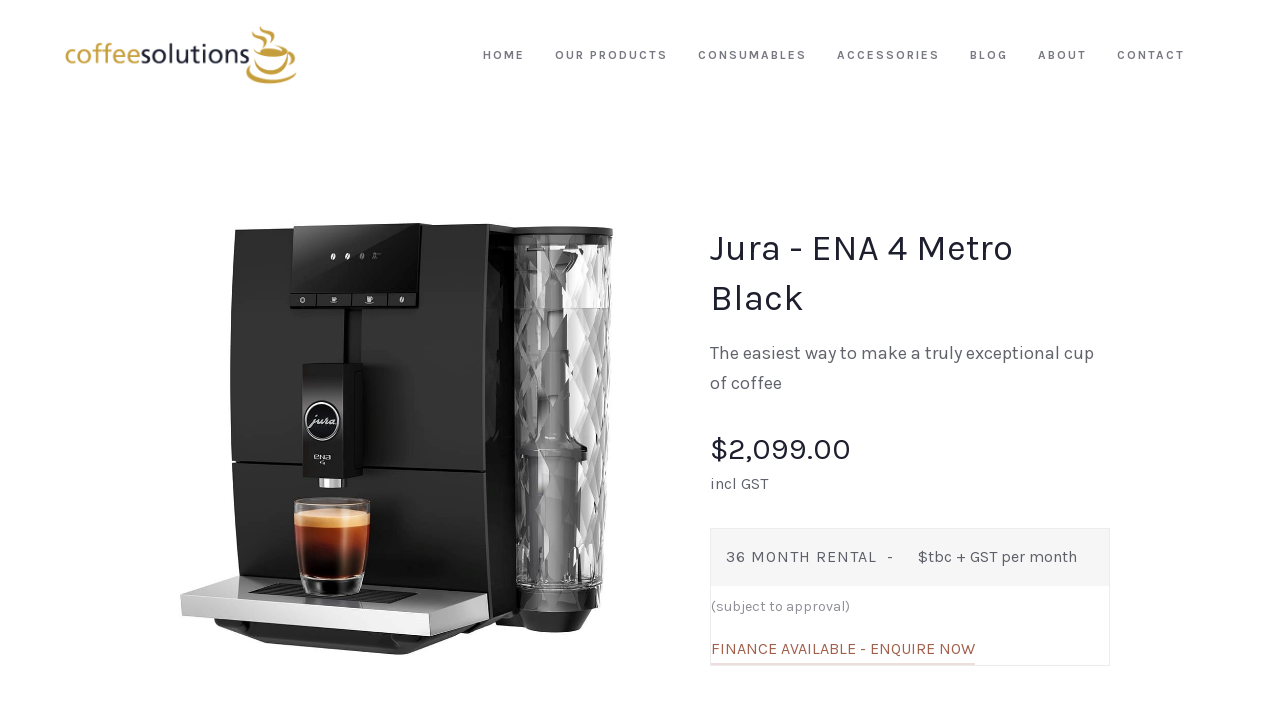

--- FILE ---
content_type: text/html
request_url: https://coffeesolutions.org.nz/product/jura-ena-4-metro-black
body_size: 6847
content:
<!DOCTYPE html><!-- Last Published: Thu Nov 13 2025 02:54:34 GMT+0000 (Coordinated Universal Time) --><html data-wf-domain="coffeesolutions.org.nz" data-wf-page="5bf4ca2bcf0f9128212d0f39" data-wf-site="5bf4ca2acf0f9170632d0f32" data-wf-collection="5bf4ca2bcf0f9189032d0f68" data-wf-item-slug="jura-ena-4-metro-black"><head><meta charset="utf-8"/><title>Jura - ENA 4 Metro Black | Coffee Solutions</title><meta content="The ENA4 Metropolitan Black delivers an outstanding coffee quality, intuitive operation, compact dimensions and perfect hygiene. The best quality coffee with newly developed smart Pulse Extraction Process (P.E.P) for added flexibility when programming the cup type." name="description"/><meta content="Jura - ENA 4 Metro Black | Coffee Solutions" property="og:title"/><meta content="The ENA4 Metropolitan Black delivers an outstanding coffee quality, intuitive operation, compact dimensions and perfect hygiene. The best quality coffee with newly developed smart Pulse Extraction Process (P.E.P) for added flexibility when programming the cup type." property="og:description"/><meta content="https://cdn.prod.website-files.com/5bf4ca2bcf0f918fb22d0f66/647d46fed5924b4d1ad494f7_Jura%20Ena%204.jpg" property="og:image"/><meta content="Jura - ENA 4 Metro Black | Coffee Solutions" property="twitter:title"/><meta content="The ENA4 Metropolitan Black delivers an outstanding coffee quality, intuitive operation, compact dimensions and perfect hygiene. The best quality coffee with newly developed smart Pulse Extraction Process (P.E.P) for added flexibility when programming the cup type." property="twitter:description"/><meta content="https://cdn.prod.website-files.com/5bf4ca2bcf0f918fb22d0f66/647d46fed5924b4d1ad494f7_Jura%20Ena%204.jpg" property="twitter:image"/><meta property="og:type" content="website"/><meta content="summary_large_image" name="twitter:card"/><meta content="width=device-width, initial-scale=1" name="viewport"/><meta content="ijqdUxQtB4QG5rmDttmBrh3pMdcWycLZpCZ352ikLqA" name="google-site-verification"/><link href="https://cdn.prod.website-files.com/5bf4ca2acf0f9170632d0f32/css/coffee-solutions.webflow.shared.17d6fbaa5.css" rel="stylesheet" type="text/css"/><link href="https://fonts.googleapis.com" rel="preconnect"/><link href="https://fonts.gstatic.com" rel="preconnect" crossorigin="anonymous"/><script src="https://ajax.googleapis.com/ajax/libs/webfont/1.6.26/webfont.js" type="text/javascript"></script><script type="text/javascript">WebFont.load({  google: {    families: ["Karla:regular,italic,700,700italic:latin,latin-ext"]  }});</script><script type="text/javascript">!function(o,c){var n=c.documentElement,t=" w-mod-";n.className+=t+"js",("ontouchstart"in o||o.DocumentTouch&&c instanceof DocumentTouch)&&(n.className+=t+"touch")}(window,document);</script><link href="https://cdn.prod.website-files.com/5bf4ca2acf0f9170632d0f32/5bfca4141f1e614fdad987e3_coffeesolutions-FAVICON.jpg" rel="shortcut icon" type="image/x-icon"/><link href="https://cdn.prod.website-files.com/5bf4ca2acf0f9170632d0f32/5bfca41c760991354f0939ce_coffeesolutions-WEBCLIP-WEB.jpg" rel="apple-touch-icon"/><script type="text/javascript">(function(i,s,o,g,r,a,m){i['GoogleAnalyticsObject']=r;i[r]=i[r]||function(){(i[r].q=i[r].q||[]).push(arguments)},i[r].l=1*new Date();a=s.createElement(o),m=s.getElementsByTagName(o)[0];a.async=1;a.src=g;m.parentNode.insertBefore(a,m)})(window,document,'script','https://www.google-analytics.com/analytics.js','ga');ga('create', 'UA-131215485-1', 'auto');ga('set', 'anonymizeIp', true);ga('send', 'pageview');</script><script src="https://www.google.com/recaptcha/api.js" type="text/javascript"></script><script type="text/javascript">!function(f,b,e,v,n,t,s){if(f.fbq)return;n=f.fbq=function(){n.callMethod?n.callMethod.apply(n,arguments):n.queue.push(arguments)};if(!f._fbq)f._fbq=n;n.push=n;n.loaded=!0;n.version='2.0';n.agent='plwebflow';n.queue=[];t=b.createElement(e);t.async=!0;t.src=v;s=b.getElementsByTagName(e)[0];s.parentNode.insertBefore(t,s)}(window,document,'script','https://connect.facebook.net/en_US/fbevents.js');fbq('consent', 'revoke');fbq('init', '832264027133095');fbq('track', 'PageView');fbq('track', 'ViewContent', {
      content_type: 'product_group',
      content_ids: ['5bf4ca2bcf0f9157792d0fd3']
    });</script><script type="text/javascript">window.__WEBFLOW_CURRENCY_SETTINGS = {"currencyCode":"NZD","symbol":"$","decimal":".","fractionDigits":2,"group":",","template":"{{wf {&quot;path&quot;:&quot;symbol&quot;,&quot;type&quot;:&quot;PlainText&quot;\\} }} {{wf {&quot;path&quot;:&quot;amount&quot;,&quot;type&quot;:&quot;CommercePrice&quot;\\} }} {{wf {&quot;path&quot;:&quot;currencyCode&quot;,&quot;type&quot;:&quot;PlainText&quot;\\} }}","hideDecimalForWholeNumbers":false};</script></head><body><div id="w-node-e88a0756-985d-3e65-9a57-c269a2f6ad2b-a2f6ad2b" class="menu"><div data-collapse="medium" data-animation="default" data-duration="400" data-easing="ease-out" data-easing2="ease" role="banner" class="wrap cc-menu w-nav"><a href="/" class="brand w-nav-brand"><img src="https://cdn.prod.website-files.com/5bf4ca2acf0f9170632d0f32/5bf4d92058455220830b34fb_coffeesolutions%20logo%20COL.png" width="232.5" sizes="(max-width: 479px) 96vw, 232.5px" srcset="https://cdn.prod.website-files.com/5bf4ca2acf0f9170632d0f32/5bf4d92058455220830b34fb_coffeesolutions%20logo%20COL-p-500.png 500w, https://cdn.prod.website-files.com/5bf4ca2acf0f9170632d0f32/5bf4d92058455220830b34fb_coffeesolutions%20logo%20COL-p-800.png 800w, https://cdn.prod.website-files.com/5bf4ca2acf0f9170632d0f32/5bf4d92058455220830b34fb_coffeesolutions%20logo%20COL.png 1417w" alt="" class="logo-image"/></a><nav role="navigation" class="nav-menu w-nav-menu"><a href="/" class="menu-item-wrap w-inline-block"><div class="menu-item">Home</div><div class="menu-item-deco-line"></div></a><a href="/products" class="menu-item-wrap w-inline-block"><div class="menu-item">Our Products</div><div class="menu-item-deco-line"></div></a><a href="/consumables" class="menu-item-wrap w-inline-block"><div class="menu-item">CONSUMABLES</div><div class="menu-item-deco-line"></div></a><a href="/accessories" class="menu-item-wrap w-inline-block"><div class="menu-item">ACCESSORIES</div><div class="menu-item-deco-line"></div></a><a href="/blog" class="menu-item-wrap w-inline-block"><div class="menu-item">Blog</div><div class="menu-item-deco-line"></div></a><a href="/about" class="menu-item-wrap w-inline-block"><div class="menu-item">About</div><div class="menu-item-deco-line"></div></a><a href="/contact" class="menu-item-wrap w-inline-block"><div class="menu-item">Contact</div><div class="menu-item-deco-line"></div></a><a href="/styleguide" class="menu-item-wrap w-hidden-main w-hidden-medium w-hidden-small w-hidden-tiny w-inline-block"><div class="menu-item">Styleguide</div><div class="menu-item-deco-line"></div></a></nav><div class="menu-button w-nav-button"><img src="https://cdn.prod.website-files.com/5bf4ca2acf0f9170632d0f32/5bf4ca2bcf0f9139d72d0f4f_Menu%20Icon.png" width="20" alt="" class="menu-icon"/></div></div></div><div class="content"><div class="wrap"><div class="product-head-section"><div data-wf-sku-bindings="%5B%7B%22from%22%3A%22f_main_image_4dr.url%22%2C%22to%22%3A%22style.background-image%22%7D%5D" style="background-image:url(&quot;https://cdn.prod.website-files.com/5bf4ca2bcf0f918fb22d0f66/647d46fed5924b4d1ad494f7_Jura%20Ena%204.jpg&quot;)" class="product-image"><div class="category-tag w-condition-invisible"><div class="category-tag-text cc-sale">On Sale.</div></div><div class="category-tag w-condition-invisible"><div class="category-tag-text cc-new">Reconditioned</div></div></div><div class="product-main-details"><h1>Jura - ENA 4 Metro Black</h1><div class="big-paragraph">The easiest way to make a truly exceptional cup of coffee</div><div class="big-paragraph bold-italic w-condition-invisible w-dyn-bind-empty"></div><div data-wf-sku-conditions="%7B%22condition%22%3A%7B%22fields%22%3A%7B%22default-sku%3Aprice%22%3A%7B%22eq%22%3A0%2C%22type%22%3A%22CommercePrice%22%7D%7D%7D%2C%22timezone%22%3A%22Pacific%2FAuckland%22%7D" class="product-price-detail poa w-condition-invisible">$P.O.A</div><div data-wf-sku-conditions="%7B%22condition%22%3A%7B%22fields%22%3A%7B%22default-sku%3Aprice%22%3A%7B%22gt%22%3A1%2C%22type%22%3A%22CommercePrice%22%7D%7D%7D%2C%22timezone%22%3A%22Pacific%2FAuckland%22%7D" class="product-price-wrap"><div data-wf-sku-bindings="%5B%7B%22from%22%3A%22f_price_%22%2C%22to%22%3A%22innerHTML%22%7D%5D" class="product-price-detail">$2,099.00</div><p class="paragraph no-padding"></p><p class="paragraph">incl GST</p></div><div data-wf-sku-conditions="%7B%22condition%22%3A%7B%22fields%22%3A%7B%22default-sku%3Aprice%22%3A%7B%22gt%22%3A1000%2C%22type%22%3A%22CommercePrice%22%7D%7D%7D%2C%22timezone%22%3A%22Pacific%2FAuckland%22%7D" class="div-block"><div class="w-row"><div class="column w-col w-col-6"><p class="paragraph kerning">36 MONTH RENTAL  -</p></div><div class="column-2 w-col w-col-6"><p class="paragraph">$tbc + GST per month</p></div></div><div class="div-block-3"><div class="text-block-2">(subject to approval)</div><a href="/contact" class="underlined-link">FINANCE AVAILABLE - ENQUIRE NOW</a></div></div></div></div><div class="features-section"><div class="label cc-product-details w-inline-block">features</div><ul role="list" class="product-dimensions-list"><li><div class="big-paragraph">Ideal for domestic use and small sized workplaces</div></li><li><div class="big-paragraph">Simple operation</div></li><li class="w-hidden-main w-hidden-medium w-hidden-small w-hidden-tiny"><div class="product-dimension-text">Weight (kg):</div><div data-wf-sku-bindings="%5B%7B%22from%22%3A%22f_weight_%22%2C%22to%22%3A%22innerHTML%22%7D%5D" class="product-dimension-text-value w-dyn-bind-empty"></div></li><li><div class="big-paragraph">Height adjustable dual combination spout (75 - 105 mm) </div></li><li><div class="big-paragraph">4 specialties: Espresso, Espresso doppio, Long Black, Caffe doppio</div></li><li><div class="big-paragraph">Professional Aroma Grinder for exceptional intensity of flavour</div></li><li><div class="big-paragraph">Up to 10 cups per day</div></li><li><div class="big-paragraph">Capacity: Coffee 125gm, Water tank 1.1 litre</div></li><li class="w-condition-invisible"><div class="big-paragraph w-condition-invisible w-dyn-bind-empty"></div></li><li class="w-condition-invisible"><div class="big-paragraph w-dyn-bind-empty"></div></li></ul></div><div class="details-section"><div class="product-details-wrap"><ul role="list" class="product-dimensions-list w-hidden-main w-hidden-medium w-hidden-small w-hidden-tiny"><li></li><li></li><li></li></ul><div class="rich-text-block-3 w-dyn-bind-empty w-richtext"></div><div class="label cc-product-details w-inline-block w-condition-invisible">Details</div><p class="paragraph padding">The ENA4 Metropolitan Black delivers an outstanding coffee quality, intuitive operation, compact dimensions and perfect hygiene. The best quality coffee with newly developed smart Pulse Extraction Process (P.E.P) for added flexibility when programming the cup type. </p><div class="product-details-wrap padding"><div class="label cc-product-details w-inline-block w-condition-invisible">SELECTIONs</div><div class="rich-text-block-2 w-dyn-bind-empty w-richtext"></div></div></div><div class="product-dimensions-wrap"><a href="https://cdn.prod.website-files.com/5bf4ca2bcf0f918fb22d0f66/647d40384b68a2c9ce84d201_Product%20Sheet%20-%20Jura%20ENA%204%20Metro%20Black.pdf" target="_blank" class="white-button w-inline-block"><div class="download-brochure-link">DOWNLOAD BROCHURE</div></a><a href="/contact" class="white-button top-padding w-inline-block"><div class="download-brochure-link">WANT TO KNOW MORE?</div></a></div></div></div></div><div class="premium-block"><div class="premium-block-wrap"><div class="premium-image"></div></div><div class="premium-block-content-wrap"><div class="premium-content-headline-wrap"><div class="premium-content-headline"><span class="premium-content-span w-hidden-main w-hidden-medium w-hidden-small w-hidden-tiny">Something here catchy header</span></div><div class="big-paragraph cc-cover-paragraph w-hidden-main w-hidden-medium w-hidden-small w-hidden-tiny">&quot;We want to do a lot of stuff, we’re not in great shape. We didn’t get a good night’s sleep. We’re a little depressed. Coffee solves all these problems in one delightful cup.&quot;</div></div><div class="premium-content-item w-hidden-main w-hidden-medium w-hidden-small w-hidden-tiny"><div class="premium-content-icon-wrap"><img src="https://cdn.prod.website-files.com/5bf4ca2acf0f9170632d0f32/5bf4ca2bcf0f91456b2d0f58_Jewel%20Icon%402x.png" width="26" alt=""/></div><div><div>Premium Quality</div><p class="paragraph cc-premium-block-paragraph">Lorem ipsum dolor sit amet, consectetur adipiscing elit. Suspendisse varius enim in.</p></div></div><div class="premium-content-item w-hidden-main w-hidden-medium w-hidden-small w-hidden-tiny"><div class="premium-content-icon-wrap"><img src="https://cdn.prod.website-files.com/5bf4ca2acf0f9170632d0f32/5bf4ca2bcf0f913e842d0f70_Lightbulb%20Icon%402x.png" width="16" alt=""/></div><div><div>HEading here???</div><p class="paragraph cc-premium-block-paragraph">Lorem ipsum dolor sit amet, consectetur adipiscing elit. Suspendisse varius enim in.</p></div></div><div data-w-id="16b8e0d9-fddb-6474-5720-c005e305f241" style="opacity:0" class="owners-quote"><blockquote class="large-blog-quote">&quot;We want to do a lot of stuff, we’re not in great shape. We didn’t get a good night’s sleep. We’re a little depressed. Coffee solves all these problems in one delightful cup.&quot;</blockquote><div class="label cc-quote-author">Jerry Seinfield</div></div></div></div><div class="content"><div data-w-id="4db941cf-1240-f20a-239a-d74d174d5824" style="opacity:0" class="wrap"><div class="subheadline-wrap cc-separate-subheadline"><div class="subheadline-deco-line"></div><div class="label cc-subheadline w-inline-block">You might also like these</div><div class="subheadline-deco-line"></div></div><div class="_3-col-wrap"><div class="you-might-also-like-items w-dyn-list"><div role="list" class="products-grid w-dyn-items w-row"><div role="listitem" class="product-pic-wrap w-dyn-item w-col w-col-4"><div class="link-wrap-category"><a data-w-id="1324fa3b-e5a4-9c1d-88c8-37e02cfdd648" style="opacity:0" href="/product/jura-ena8-nordic-white" class="item-overlay w-inline-block"><div style="-webkit-transform:translate3d(0, 8PX, 0) scale3d(1, 1, 1) rotateX(0) rotateY(0) rotateZ(0) skew(0, 0);-moz-transform:translate3d(0, 8PX, 0) scale3d(1, 1, 1) rotateX(0) rotateY(0) rotateZ(0) skew(0, 0);-ms-transform:translate3d(0, 8PX, 0) scale3d(1, 1, 1) rotateX(0) rotateY(0) rotateZ(0) skew(0, 0);transform:translate3d(0, 8PX, 0) scale3d(1, 1, 1) rotateX(0) rotateY(0) rotateZ(0) skew(0, 0)" class="white-button cc-product-button"><div>EXPLORE MACHINE</div></div></a><div data-wf-sku-bindings="%5B%7B%22from%22%3A%22f_main_image_4dr.url%22%2C%22to%22%3A%22style.background-image%22%7D%5D" style="background-image:url(&quot;https://cdn.prod.website-files.com/5bf4ca2bcf0f918fb22d0f66/61ff2604ffb4a672b80c0fa2_Jura_ena8_nordic_white.jpg&quot;)" class="product-picture"><div class="category-tag w-hidden-main w-hidden-medium w-hidden-small w-hidden-tiny w-condition-invisible"><div class="category-tag-text cc-sale">On Sale.</div></div><div class="category-tag w-condition-invisible"><div class="category-tag-text cc-new">New</div></div></div></div><a href="/product/jura-ena8-nordic-white" class="pic-description cc-product-category">Jura - ENA8 Nordic White</a><div class="category-price-wrap"><p class="discounted-price-category-4 w-condition-invisible w-dyn-bind-empty"></p><p data-wf-sku-bindings="%5B%7B%22from%22%3A%22f_price_%22%2C%22to%22%3A%22innerHTML%22%7D%5D" class="product-price-category older-price-category w-condition-invisible">$2,799.00</p><p data-wf-sku-bindings="%5B%7B%22from%22%3A%22f_price_%22%2C%22to%22%3A%22innerHTML%22%7D%5D" class="product-price-category">$2,799.00</p></div></div><div role="listitem" class="product-pic-wrap w-dyn-item w-col w-col-4"><div class="link-wrap-category"><a data-w-id="1324fa3b-e5a4-9c1d-88c8-37e02cfdd648" style="opacity:0" href="/product/jura-2-phase-descaling-tablets-36-pack" class="item-overlay w-inline-block"><div style="-webkit-transform:translate3d(0, 8PX, 0) scale3d(1, 1, 1) rotateX(0) rotateY(0) rotateZ(0) skew(0, 0);-moz-transform:translate3d(0, 8PX, 0) scale3d(1, 1, 1) rotateX(0) rotateY(0) rotateZ(0) skew(0, 0);-ms-transform:translate3d(0, 8PX, 0) scale3d(1, 1, 1) rotateX(0) rotateY(0) rotateZ(0) skew(0, 0);transform:translate3d(0, 8PX, 0) scale3d(1, 1, 1) rotateX(0) rotateY(0) rotateZ(0) skew(0, 0)" class="white-button cc-product-button"><div>LEARN MORE</div></div></a><div data-wf-sku-bindings="%5B%7B%22from%22%3A%22f_main_image_4dr.url%22%2C%22to%22%3A%22style.background-image%22%7D%5D" style="background-image:url(&quot;https://cdn.prod.website-files.com/5bf4ca2bcf0f918fb22d0f66/62003c01e3a45c9c186aeb13_Descaling_tablets__36_400x_84dc3630-b7c9-436a-b542-1d851682efb5_2048x.jpg&quot;)" class="product-picture"><div class="category-tag w-hidden-main w-hidden-medium w-hidden-small w-hidden-tiny w-condition-invisible"><div class="category-tag-text cc-sale">On Sale.</div></div><div class="category-tag w-condition-invisible"><div class="category-tag-text cc-new">New</div></div></div></div><a href="/product/jura-2-phase-descaling-tablets-36-pack" class="pic-description cc-product-category">Jura 2 Phase Descaling Tablets-36 Pack </a><div class="category-price-wrap"><p class="discounted-price-category-4 w-condition-invisible w-dyn-bind-empty"></p><p data-wf-sku-bindings="%5B%7B%22from%22%3A%22f_price_%22%2C%22to%22%3A%22innerHTML%22%7D%5D" class="product-price-category older-price-category w-condition-invisible">$ 99.95 NZD</p><p data-wf-sku-bindings="%5B%7B%22from%22%3A%22f_price_%22%2C%22to%22%3A%22innerHTML%22%7D%5D" class="product-price-category">$ 99.95 NZD</p></div></div><div role="listitem" class="product-pic-wrap w-dyn-item w-col w-col-4"><div class="link-wrap-category"><a data-w-id="1324fa3b-e5a4-9c1d-88c8-37e02cfdd648" style="opacity:0" href="/product/jura-2-phase-cleaning-tablets-25-pack" class="item-overlay w-inline-block"><div style="-webkit-transform:translate3d(0, 8PX, 0) scale3d(1, 1, 1) rotateX(0) rotateY(0) rotateZ(0) skew(0, 0);-moz-transform:translate3d(0, 8PX, 0) scale3d(1, 1, 1) rotateX(0) rotateY(0) rotateZ(0) skew(0, 0);-ms-transform:translate3d(0, 8PX, 0) scale3d(1, 1, 1) rotateX(0) rotateY(0) rotateZ(0) skew(0, 0);transform:translate3d(0, 8PX, 0) scale3d(1, 1, 1) rotateX(0) rotateY(0) rotateZ(0) skew(0, 0)" class="white-button cc-product-button"><div>LEARN MORE</div></div></a><div data-wf-sku-bindings="%5B%7B%22from%22%3A%22f_main_image_4dr.url%22%2C%22to%22%3A%22style.background-image%22%7D%5D" style="background-image:url(&quot;https://cdn.prod.website-files.com/5bf4ca2bcf0f918fb22d0f66/62003a4f17d18934b174b035_Jura_Cleaning_Tablets_25_600x_a4885160-d434-481a-beb1-0283810b1d80_800x.jpg&quot;)" class="product-picture"><div class="category-tag w-hidden-main w-hidden-medium w-hidden-small w-hidden-tiny w-condition-invisible"><div class="category-tag-text cc-sale">On Sale.</div></div><div class="category-tag w-condition-invisible"><div class="category-tag-text cc-new">New</div></div></div></div><a href="/product/jura-2-phase-cleaning-tablets-25-pack" class="pic-description cc-product-category">Jura 2 Phase Cleaning Tablets-25 Pack </a><div class="category-price-wrap"><p class="discounted-price-category-4 w-condition-invisible w-dyn-bind-empty"></p><p data-wf-sku-bindings="%5B%7B%22from%22%3A%22f_price_%22%2C%22to%22%3A%22innerHTML%22%7D%5D" class="product-price-category older-price-category w-condition-invisible">$ 99.95 NZD</p><p data-wf-sku-bindings="%5B%7B%22from%22%3A%22f_price_%22%2C%22to%22%3A%22innerHTML%22%7D%5D" class="product-price-category">$ 99.95 NZD</p></div></div></div></div></div></div></div><div data-w-id="2137cadc-f27c-f8b8-d4bf-ae8d48effbd1" class="content cc-subscribe-form"><div class="subscribe-wrap"><div class="wrap cc-subscribe-form"><div class="footer-subheadline"><div class="subscribe-form-deco-line"></div><div class="label cc-subheadline w-inline-block">Sign up and get OUR free OFFERS</div><div class="subscribe-form-deco-line"></div></div><div class="subscribe-headline">* Free Trial • Free Rent Options</div><div class="text-block-3 gray">* conditions apply</div><div class="contact-form-headline w-hidden-main w-hidden-medium w-hidden-small w-hidden-tiny">Drop us your message and we&#x27;ll get back to you as soon as possible.</div><div class="form-block w-hidden-main w-hidden-medium w-hidden-small w-hidden-tiny w-form"><form id="wf-form-Subscribe-Form" name="wf-form-Subscribe-Form" data-name="Subscribe Form" method="get" class="form" data-wf-page-id="5bf4ca2bcf0f9128212d0f39" data-wf-element-id="2137cadc-f27c-f8b8-d4bf-ae8d48effbd9"><input class="text-field-dark cc-subscribe-input w-input" maxlength="256" name="Customer-s-Name" data-name="Customer&#x27;s Name" placeholder="customer@coffeesolutions.org.nz" type="text" id="Customer-s-Name"/><input type="submit" data-wait="Please wait..." class="white-button w-button" value="CONTACT US"/></form><div class="success-message w-form-done"><div class="success-message-wrap"><img src="https://cdn.prod.website-files.com/5bf4ca2acf0f9170632d0f32/5bf4ca2bcf0f911eb82d0f77_Success%20Icon%20White.png" width="33" alt="" class="newsletter-success-icon"/><div class="newsletter-success-text">Thank you! Your submission has been received!</div></div></div><div class="error-message w-form-fail"><div>Oops! Something went wrong while submitting the form.</div></div></div><a href="/contact" class="white-button w-inline-block"><div>contact us</div></a></div><div class="form-wrap free-trial w-hidden-main w-hidden-medium w-hidden-small w-hidden-tiny"><div class="message-form w-form"><form id="wf-form-Contact-Form" name="wf-form-Contact-Form" data-name="Contact Form" method="get" class="contact-form" data-wf-page-id="5bf4ca2bcf0f9128212d0f39" data-wf-element-id="74ea0689-4e00-b18c-6ffe-de245c767ac3"><label for="name" class="white-text">Name</label><input class="text-field w-input" maxlength="256" name="name-6" data-name="Name 6" placeholder="I LOVE Coffee" type="text" id="name-6" required=""/><label for="email" class="white-text">Email Address</label><input class="text-field w-input" maxlength="256" name="email-2" data-name="Email 2" placeholder="customer@coffee@coffeesolutions.org.nz" type="email" id="email-2" required=""/><label for="message" class="white-text">Your MEssage</label><textarea id="message-2" name="message-2" placeholder="Hi! I would like to know more about your free trial or free rent options on your coffee machines." maxlength="5000" data-name="Message 2" required="" class="text-field cc-textarea w-input"></textarea><div data-sitekey="6LckeYMUAAAAABprNi0KB6BblFJk6N6Brn1pQlot" class="w-form-formrecaptcha recaptcha g-recaptcha g-recaptcha-error g-recaptcha-disabled"></div><input type="submit" data-wait="Please wait..." class="white-button w-button" value="Send Message"/></form><div class="contact-form-success-message dark-background w-form-done"><img src="https://cdn.prod.website-files.com/5bf4ca2acf0f9170632d0f32/5bf4ca2bcf0f91781f2d0f6e_Success%20Icon%20White.png" width="30" alt="" class="contact-form-success-icon"/><div>Thank you! Your submission has been received!</div></div><div class="error-message w-form-fail"><div>Oops! Something went wrong while submitting the form.</div></div></div></div></div></div><div class="content"><div class="wrap"><div data-w-id="4c625f5d-597c-b93b-cc62-5e4ebf27d696" class="w-layout-grid footer"><img src="https://cdn.prod.website-files.com/5bf4ca2acf0f9170632d0f32/5bf4d92058455220830b34fb_coffeesolutions%20logo%20COL.png" width="200" id="w-node-_4c625f5d-597c-b93b-cc62-5e4ebf27d697-50f9fcff" sizes="(max-width: 479px) 100vw, 200px" alt="" srcset="https://cdn.prod.website-files.com/5bf4ca2acf0f9170632d0f32/5bf4d92058455220830b34fb_coffeesolutions%20logo%20COL-p-500.png 500w, https://cdn.prod.website-files.com/5bf4ca2acf0f9170632d0f32/5bf4d92058455220830b34fb_coffeesolutions%20logo%20COL-p-800.png 800w, https://cdn.prod.website-files.com/5bf4ca2acf0f9170632d0f32/5bf4d92058455220830b34fb_coffeesolutions%20logo%20COL.png 1417w" class="logo-image cc-footer-logo"/><p id="w-node-_4c625f5d-597c-b93b-cc62-5e4ebf27d698-50f9fcff" class="small-paragraph">Delivering the best coffee machines since 2006. Making your workplace a happy one.</p><p id="w-node-_4c625f5d-597c-b93b-cc62-5e4ebf27d69a-50f9fcff" class="small-paragraph cc-copyright-footer">CoffeeSolutions © 2025</p><div id="w-node-_4c625f5d-597c-b93b-cc62-5e4ebf27d69c-50f9fcff" class="label cc-footer-section-headline w-inline-block">Menu</div><div id="w-node-_4c625f5d-597c-b93b-cc62-5e4ebf27d69e-50f9fcff" class="footer-grid-column"><a href="/" class="footer-link">Home</a><a href="/products" class="footer-link">Our Products</a><a href="/about" class="footer-link">About</a><a href="/contact" class="footer-link">Contact</a></div><div id="w-node-_4c625f5d-597c-b93b-cc62-5e4ebf27d6a9-50f9fcff" class="label cc-footer-section-headline w-inline-block">Follow Us</div><div id="w-node-_4c625f5d-597c-b93b-cc62-5e4ebf27d6ab-50f9fcff" class="footer-grid-column"><a href="https://www.instagram.com/" target="_blank" class="footer-link w-hidden-main w-hidden-medium w-hidden-small w-hidden-tiny">Instagram</a><a href="https://www.linkedin.com/company/coffee-solutions-nz/" target="_blank" class="footer-link">Linkedin</a><a href="https://twitter.com/" target="_blank" class="footer-link w-hidden-main w-hidden-medium w-hidden-small w-hidden-tiny">Twitter</a></div><div id="w-node-_4c625f5d-597c-b93b-cc62-5e4ebf27d6b4-50f9fcff" class="label cc-footer-section-headline w-inline-block">Contact Us</div><div id="w-node-_4c625f5d-597c-b93b-cc62-5e4ebf27d6b6-50f9fcff" class="footer-grid-column"><p class="small-paragraph">We’re Always Happy to Help</p><a href="mailto:coffee@coffeesolutions.org.nz?subject=You&#x27;ve%20got%20mail!" class="footer-email-link">coffee@coffeesolutions.org.nz</a></div><a href="#" id="w-node-_4c625f5d-597c-b93b-cc62-5e4ebf27d6bb-50f9fcff" class="small-paragraph cc-copyright-footer">Website design &amp; development GASP DESIGNS LTD</a></div></div></div><script src="https://d3e54v103j8qbb.cloudfront.net/js/jquery-3.5.1.min.dc5e7f18c8.js?site=5bf4ca2acf0f9170632d0f32" type="text/javascript" integrity="sha256-9/aliU8dGd2tb6OSsuzixeV4y/faTqgFtohetphbbj0=" crossorigin="anonymous"></script><script src="https://cdn.prod.website-files.com/5bf4ca2acf0f9170632d0f32/js/webflow.schunk.c79f6de1775533b0.js" type="text/javascript"></script><script src="https://cdn.prod.website-files.com/5bf4ca2acf0f9170632d0f32/js/webflow.schunk.626bd8e485038c49.js" type="text/javascript"></script><script src="https://cdn.prod.website-files.com/5bf4ca2acf0f9170632d0f32/js/webflow.e3351e71.1b92d5e7c18f5246.js" type="text/javascript"></script></body></html>

--- FILE ---
content_type: text/html; charset=utf-8
request_url: https://www.google.com/recaptcha/api2/anchor?ar=1&k=6LckeYMUAAAAABprNi0KB6BblFJk6N6Brn1pQlot&co=aHR0cHM6Ly9jb2ZmZWVzb2x1dGlvbnMub3JnLm56OjQ0Mw..&hl=en&v=PoyoqOPhxBO7pBk68S4YbpHZ&size=normal&anchor-ms=20000&execute-ms=30000&cb=pue9nbs489oh
body_size: 49603
content:
<!DOCTYPE HTML><html dir="ltr" lang="en"><head><meta http-equiv="Content-Type" content="text/html; charset=UTF-8">
<meta http-equiv="X-UA-Compatible" content="IE=edge">
<title>reCAPTCHA</title>
<style type="text/css">
/* cyrillic-ext */
@font-face {
  font-family: 'Roboto';
  font-style: normal;
  font-weight: 400;
  font-stretch: 100%;
  src: url(//fonts.gstatic.com/s/roboto/v48/KFO7CnqEu92Fr1ME7kSn66aGLdTylUAMa3GUBHMdazTgWw.woff2) format('woff2');
  unicode-range: U+0460-052F, U+1C80-1C8A, U+20B4, U+2DE0-2DFF, U+A640-A69F, U+FE2E-FE2F;
}
/* cyrillic */
@font-face {
  font-family: 'Roboto';
  font-style: normal;
  font-weight: 400;
  font-stretch: 100%;
  src: url(//fonts.gstatic.com/s/roboto/v48/KFO7CnqEu92Fr1ME7kSn66aGLdTylUAMa3iUBHMdazTgWw.woff2) format('woff2');
  unicode-range: U+0301, U+0400-045F, U+0490-0491, U+04B0-04B1, U+2116;
}
/* greek-ext */
@font-face {
  font-family: 'Roboto';
  font-style: normal;
  font-weight: 400;
  font-stretch: 100%;
  src: url(//fonts.gstatic.com/s/roboto/v48/KFO7CnqEu92Fr1ME7kSn66aGLdTylUAMa3CUBHMdazTgWw.woff2) format('woff2');
  unicode-range: U+1F00-1FFF;
}
/* greek */
@font-face {
  font-family: 'Roboto';
  font-style: normal;
  font-weight: 400;
  font-stretch: 100%;
  src: url(//fonts.gstatic.com/s/roboto/v48/KFO7CnqEu92Fr1ME7kSn66aGLdTylUAMa3-UBHMdazTgWw.woff2) format('woff2');
  unicode-range: U+0370-0377, U+037A-037F, U+0384-038A, U+038C, U+038E-03A1, U+03A3-03FF;
}
/* math */
@font-face {
  font-family: 'Roboto';
  font-style: normal;
  font-weight: 400;
  font-stretch: 100%;
  src: url(//fonts.gstatic.com/s/roboto/v48/KFO7CnqEu92Fr1ME7kSn66aGLdTylUAMawCUBHMdazTgWw.woff2) format('woff2');
  unicode-range: U+0302-0303, U+0305, U+0307-0308, U+0310, U+0312, U+0315, U+031A, U+0326-0327, U+032C, U+032F-0330, U+0332-0333, U+0338, U+033A, U+0346, U+034D, U+0391-03A1, U+03A3-03A9, U+03B1-03C9, U+03D1, U+03D5-03D6, U+03F0-03F1, U+03F4-03F5, U+2016-2017, U+2034-2038, U+203C, U+2040, U+2043, U+2047, U+2050, U+2057, U+205F, U+2070-2071, U+2074-208E, U+2090-209C, U+20D0-20DC, U+20E1, U+20E5-20EF, U+2100-2112, U+2114-2115, U+2117-2121, U+2123-214F, U+2190, U+2192, U+2194-21AE, U+21B0-21E5, U+21F1-21F2, U+21F4-2211, U+2213-2214, U+2216-22FF, U+2308-230B, U+2310, U+2319, U+231C-2321, U+2336-237A, U+237C, U+2395, U+239B-23B7, U+23D0, U+23DC-23E1, U+2474-2475, U+25AF, U+25B3, U+25B7, U+25BD, U+25C1, U+25CA, U+25CC, U+25FB, U+266D-266F, U+27C0-27FF, U+2900-2AFF, U+2B0E-2B11, U+2B30-2B4C, U+2BFE, U+3030, U+FF5B, U+FF5D, U+1D400-1D7FF, U+1EE00-1EEFF;
}
/* symbols */
@font-face {
  font-family: 'Roboto';
  font-style: normal;
  font-weight: 400;
  font-stretch: 100%;
  src: url(//fonts.gstatic.com/s/roboto/v48/KFO7CnqEu92Fr1ME7kSn66aGLdTylUAMaxKUBHMdazTgWw.woff2) format('woff2');
  unicode-range: U+0001-000C, U+000E-001F, U+007F-009F, U+20DD-20E0, U+20E2-20E4, U+2150-218F, U+2190, U+2192, U+2194-2199, U+21AF, U+21E6-21F0, U+21F3, U+2218-2219, U+2299, U+22C4-22C6, U+2300-243F, U+2440-244A, U+2460-24FF, U+25A0-27BF, U+2800-28FF, U+2921-2922, U+2981, U+29BF, U+29EB, U+2B00-2BFF, U+4DC0-4DFF, U+FFF9-FFFB, U+10140-1018E, U+10190-1019C, U+101A0, U+101D0-101FD, U+102E0-102FB, U+10E60-10E7E, U+1D2C0-1D2D3, U+1D2E0-1D37F, U+1F000-1F0FF, U+1F100-1F1AD, U+1F1E6-1F1FF, U+1F30D-1F30F, U+1F315, U+1F31C, U+1F31E, U+1F320-1F32C, U+1F336, U+1F378, U+1F37D, U+1F382, U+1F393-1F39F, U+1F3A7-1F3A8, U+1F3AC-1F3AF, U+1F3C2, U+1F3C4-1F3C6, U+1F3CA-1F3CE, U+1F3D4-1F3E0, U+1F3ED, U+1F3F1-1F3F3, U+1F3F5-1F3F7, U+1F408, U+1F415, U+1F41F, U+1F426, U+1F43F, U+1F441-1F442, U+1F444, U+1F446-1F449, U+1F44C-1F44E, U+1F453, U+1F46A, U+1F47D, U+1F4A3, U+1F4B0, U+1F4B3, U+1F4B9, U+1F4BB, U+1F4BF, U+1F4C8-1F4CB, U+1F4D6, U+1F4DA, U+1F4DF, U+1F4E3-1F4E6, U+1F4EA-1F4ED, U+1F4F7, U+1F4F9-1F4FB, U+1F4FD-1F4FE, U+1F503, U+1F507-1F50B, U+1F50D, U+1F512-1F513, U+1F53E-1F54A, U+1F54F-1F5FA, U+1F610, U+1F650-1F67F, U+1F687, U+1F68D, U+1F691, U+1F694, U+1F698, U+1F6AD, U+1F6B2, U+1F6B9-1F6BA, U+1F6BC, U+1F6C6-1F6CF, U+1F6D3-1F6D7, U+1F6E0-1F6EA, U+1F6F0-1F6F3, U+1F6F7-1F6FC, U+1F700-1F7FF, U+1F800-1F80B, U+1F810-1F847, U+1F850-1F859, U+1F860-1F887, U+1F890-1F8AD, U+1F8B0-1F8BB, U+1F8C0-1F8C1, U+1F900-1F90B, U+1F93B, U+1F946, U+1F984, U+1F996, U+1F9E9, U+1FA00-1FA6F, U+1FA70-1FA7C, U+1FA80-1FA89, U+1FA8F-1FAC6, U+1FACE-1FADC, U+1FADF-1FAE9, U+1FAF0-1FAF8, U+1FB00-1FBFF;
}
/* vietnamese */
@font-face {
  font-family: 'Roboto';
  font-style: normal;
  font-weight: 400;
  font-stretch: 100%;
  src: url(//fonts.gstatic.com/s/roboto/v48/KFO7CnqEu92Fr1ME7kSn66aGLdTylUAMa3OUBHMdazTgWw.woff2) format('woff2');
  unicode-range: U+0102-0103, U+0110-0111, U+0128-0129, U+0168-0169, U+01A0-01A1, U+01AF-01B0, U+0300-0301, U+0303-0304, U+0308-0309, U+0323, U+0329, U+1EA0-1EF9, U+20AB;
}
/* latin-ext */
@font-face {
  font-family: 'Roboto';
  font-style: normal;
  font-weight: 400;
  font-stretch: 100%;
  src: url(//fonts.gstatic.com/s/roboto/v48/KFO7CnqEu92Fr1ME7kSn66aGLdTylUAMa3KUBHMdazTgWw.woff2) format('woff2');
  unicode-range: U+0100-02BA, U+02BD-02C5, U+02C7-02CC, U+02CE-02D7, U+02DD-02FF, U+0304, U+0308, U+0329, U+1D00-1DBF, U+1E00-1E9F, U+1EF2-1EFF, U+2020, U+20A0-20AB, U+20AD-20C0, U+2113, U+2C60-2C7F, U+A720-A7FF;
}
/* latin */
@font-face {
  font-family: 'Roboto';
  font-style: normal;
  font-weight: 400;
  font-stretch: 100%;
  src: url(//fonts.gstatic.com/s/roboto/v48/KFO7CnqEu92Fr1ME7kSn66aGLdTylUAMa3yUBHMdazQ.woff2) format('woff2');
  unicode-range: U+0000-00FF, U+0131, U+0152-0153, U+02BB-02BC, U+02C6, U+02DA, U+02DC, U+0304, U+0308, U+0329, U+2000-206F, U+20AC, U+2122, U+2191, U+2193, U+2212, U+2215, U+FEFF, U+FFFD;
}
/* cyrillic-ext */
@font-face {
  font-family: 'Roboto';
  font-style: normal;
  font-weight: 500;
  font-stretch: 100%;
  src: url(//fonts.gstatic.com/s/roboto/v48/KFO7CnqEu92Fr1ME7kSn66aGLdTylUAMa3GUBHMdazTgWw.woff2) format('woff2');
  unicode-range: U+0460-052F, U+1C80-1C8A, U+20B4, U+2DE0-2DFF, U+A640-A69F, U+FE2E-FE2F;
}
/* cyrillic */
@font-face {
  font-family: 'Roboto';
  font-style: normal;
  font-weight: 500;
  font-stretch: 100%;
  src: url(//fonts.gstatic.com/s/roboto/v48/KFO7CnqEu92Fr1ME7kSn66aGLdTylUAMa3iUBHMdazTgWw.woff2) format('woff2');
  unicode-range: U+0301, U+0400-045F, U+0490-0491, U+04B0-04B1, U+2116;
}
/* greek-ext */
@font-face {
  font-family: 'Roboto';
  font-style: normal;
  font-weight: 500;
  font-stretch: 100%;
  src: url(//fonts.gstatic.com/s/roboto/v48/KFO7CnqEu92Fr1ME7kSn66aGLdTylUAMa3CUBHMdazTgWw.woff2) format('woff2');
  unicode-range: U+1F00-1FFF;
}
/* greek */
@font-face {
  font-family: 'Roboto';
  font-style: normal;
  font-weight: 500;
  font-stretch: 100%;
  src: url(//fonts.gstatic.com/s/roboto/v48/KFO7CnqEu92Fr1ME7kSn66aGLdTylUAMa3-UBHMdazTgWw.woff2) format('woff2');
  unicode-range: U+0370-0377, U+037A-037F, U+0384-038A, U+038C, U+038E-03A1, U+03A3-03FF;
}
/* math */
@font-face {
  font-family: 'Roboto';
  font-style: normal;
  font-weight: 500;
  font-stretch: 100%;
  src: url(//fonts.gstatic.com/s/roboto/v48/KFO7CnqEu92Fr1ME7kSn66aGLdTylUAMawCUBHMdazTgWw.woff2) format('woff2');
  unicode-range: U+0302-0303, U+0305, U+0307-0308, U+0310, U+0312, U+0315, U+031A, U+0326-0327, U+032C, U+032F-0330, U+0332-0333, U+0338, U+033A, U+0346, U+034D, U+0391-03A1, U+03A3-03A9, U+03B1-03C9, U+03D1, U+03D5-03D6, U+03F0-03F1, U+03F4-03F5, U+2016-2017, U+2034-2038, U+203C, U+2040, U+2043, U+2047, U+2050, U+2057, U+205F, U+2070-2071, U+2074-208E, U+2090-209C, U+20D0-20DC, U+20E1, U+20E5-20EF, U+2100-2112, U+2114-2115, U+2117-2121, U+2123-214F, U+2190, U+2192, U+2194-21AE, U+21B0-21E5, U+21F1-21F2, U+21F4-2211, U+2213-2214, U+2216-22FF, U+2308-230B, U+2310, U+2319, U+231C-2321, U+2336-237A, U+237C, U+2395, U+239B-23B7, U+23D0, U+23DC-23E1, U+2474-2475, U+25AF, U+25B3, U+25B7, U+25BD, U+25C1, U+25CA, U+25CC, U+25FB, U+266D-266F, U+27C0-27FF, U+2900-2AFF, U+2B0E-2B11, U+2B30-2B4C, U+2BFE, U+3030, U+FF5B, U+FF5D, U+1D400-1D7FF, U+1EE00-1EEFF;
}
/* symbols */
@font-face {
  font-family: 'Roboto';
  font-style: normal;
  font-weight: 500;
  font-stretch: 100%;
  src: url(//fonts.gstatic.com/s/roboto/v48/KFO7CnqEu92Fr1ME7kSn66aGLdTylUAMaxKUBHMdazTgWw.woff2) format('woff2');
  unicode-range: U+0001-000C, U+000E-001F, U+007F-009F, U+20DD-20E0, U+20E2-20E4, U+2150-218F, U+2190, U+2192, U+2194-2199, U+21AF, U+21E6-21F0, U+21F3, U+2218-2219, U+2299, U+22C4-22C6, U+2300-243F, U+2440-244A, U+2460-24FF, U+25A0-27BF, U+2800-28FF, U+2921-2922, U+2981, U+29BF, U+29EB, U+2B00-2BFF, U+4DC0-4DFF, U+FFF9-FFFB, U+10140-1018E, U+10190-1019C, U+101A0, U+101D0-101FD, U+102E0-102FB, U+10E60-10E7E, U+1D2C0-1D2D3, U+1D2E0-1D37F, U+1F000-1F0FF, U+1F100-1F1AD, U+1F1E6-1F1FF, U+1F30D-1F30F, U+1F315, U+1F31C, U+1F31E, U+1F320-1F32C, U+1F336, U+1F378, U+1F37D, U+1F382, U+1F393-1F39F, U+1F3A7-1F3A8, U+1F3AC-1F3AF, U+1F3C2, U+1F3C4-1F3C6, U+1F3CA-1F3CE, U+1F3D4-1F3E0, U+1F3ED, U+1F3F1-1F3F3, U+1F3F5-1F3F7, U+1F408, U+1F415, U+1F41F, U+1F426, U+1F43F, U+1F441-1F442, U+1F444, U+1F446-1F449, U+1F44C-1F44E, U+1F453, U+1F46A, U+1F47D, U+1F4A3, U+1F4B0, U+1F4B3, U+1F4B9, U+1F4BB, U+1F4BF, U+1F4C8-1F4CB, U+1F4D6, U+1F4DA, U+1F4DF, U+1F4E3-1F4E6, U+1F4EA-1F4ED, U+1F4F7, U+1F4F9-1F4FB, U+1F4FD-1F4FE, U+1F503, U+1F507-1F50B, U+1F50D, U+1F512-1F513, U+1F53E-1F54A, U+1F54F-1F5FA, U+1F610, U+1F650-1F67F, U+1F687, U+1F68D, U+1F691, U+1F694, U+1F698, U+1F6AD, U+1F6B2, U+1F6B9-1F6BA, U+1F6BC, U+1F6C6-1F6CF, U+1F6D3-1F6D7, U+1F6E0-1F6EA, U+1F6F0-1F6F3, U+1F6F7-1F6FC, U+1F700-1F7FF, U+1F800-1F80B, U+1F810-1F847, U+1F850-1F859, U+1F860-1F887, U+1F890-1F8AD, U+1F8B0-1F8BB, U+1F8C0-1F8C1, U+1F900-1F90B, U+1F93B, U+1F946, U+1F984, U+1F996, U+1F9E9, U+1FA00-1FA6F, U+1FA70-1FA7C, U+1FA80-1FA89, U+1FA8F-1FAC6, U+1FACE-1FADC, U+1FADF-1FAE9, U+1FAF0-1FAF8, U+1FB00-1FBFF;
}
/* vietnamese */
@font-face {
  font-family: 'Roboto';
  font-style: normal;
  font-weight: 500;
  font-stretch: 100%;
  src: url(//fonts.gstatic.com/s/roboto/v48/KFO7CnqEu92Fr1ME7kSn66aGLdTylUAMa3OUBHMdazTgWw.woff2) format('woff2');
  unicode-range: U+0102-0103, U+0110-0111, U+0128-0129, U+0168-0169, U+01A0-01A1, U+01AF-01B0, U+0300-0301, U+0303-0304, U+0308-0309, U+0323, U+0329, U+1EA0-1EF9, U+20AB;
}
/* latin-ext */
@font-face {
  font-family: 'Roboto';
  font-style: normal;
  font-weight: 500;
  font-stretch: 100%;
  src: url(//fonts.gstatic.com/s/roboto/v48/KFO7CnqEu92Fr1ME7kSn66aGLdTylUAMa3KUBHMdazTgWw.woff2) format('woff2');
  unicode-range: U+0100-02BA, U+02BD-02C5, U+02C7-02CC, U+02CE-02D7, U+02DD-02FF, U+0304, U+0308, U+0329, U+1D00-1DBF, U+1E00-1E9F, U+1EF2-1EFF, U+2020, U+20A0-20AB, U+20AD-20C0, U+2113, U+2C60-2C7F, U+A720-A7FF;
}
/* latin */
@font-face {
  font-family: 'Roboto';
  font-style: normal;
  font-weight: 500;
  font-stretch: 100%;
  src: url(//fonts.gstatic.com/s/roboto/v48/KFO7CnqEu92Fr1ME7kSn66aGLdTylUAMa3yUBHMdazQ.woff2) format('woff2');
  unicode-range: U+0000-00FF, U+0131, U+0152-0153, U+02BB-02BC, U+02C6, U+02DA, U+02DC, U+0304, U+0308, U+0329, U+2000-206F, U+20AC, U+2122, U+2191, U+2193, U+2212, U+2215, U+FEFF, U+FFFD;
}
/* cyrillic-ext */
@font-face {
  font-family: 'Roboto';
  font-style: normal;
  font-weight: 900;
  font-stretch: 100%;
  src: url(//fonts.gstatic.com/s/roboto/v48/KFO7CnqEu92Fr1ME7kSn66aGLdTylUAMa3GUBHMdazTgWw.woff2) format('woff2');
  unicode-range: U+0460-052F, U+1C80-1C8A, U+20B4, U+2DE0-2DFF, U+A640-A69F, U+FE2E-FE2F;
}
/* cyrillic */
@font-face {
  font-family: 'Roboto';
  font-style: normal;
  font-weight: 900;
  font-stretch: 100%;
  src: url(//fonts.gstatic.com/s/roboto/v48/KFO7CnqEu92Fr1ME7kSn66aGLdTylUAMa3iUBHMdazTgWw.woff2) format('woff2');
  unicode-range: U+0301, U+0400-045F, U+0490-0491, U+04B0-04B1, U+2116;
}
/* greek-ext */
@font-face {
  font-family: 'Roboto';
  font-style: normal;
  font-weight: 900;
  font-stretch: 100%;
  src: url(//fonts.gstatic.com/s/roboto/v48/KFO7CnqEu92Fr1ME7kSn66aGLdTylUAMa3CUBHMdazTgWw.woff2) format('woff2');
  unicode-range: U+1F00-1FFF;
}
/* greek */
@font-face {
  font-family: 'Roboto';
  font-style: normal;
  font-weight: 900;
  font-stretch: 100%;
  src: url(//fonts.gstatic.com/s/roboto/v48/KFO7CnqEu92Fr1ME7kSn66aGLdTylUAMa3-UBHMdazTgWw.woff2) format('woff2');
  unicode-range: U+0370-0377, U+037A-037F, U+0384-038A, U+038C, U+038E-03A1, U+03A3-03FF;
}
/* math */
@font-face {
  font-family: 'Roboto';
  font-style: normal;
  font-weight: 900;
  font-stretch: 100%;
  src: url(//fonts.gstatic.com/s/roboto/v48/KFO7CnqEu92Fr1ME7kSn66aGLdTylUAMawCUBHMdazTgWw.woff2) format('woff2');
  unicode-range: U+0302-0303, U+0305, U+0307-0308, U+0310, U+0312, U+0315, U+031A, U+0326-0327, U+032C, U+032F-0330, U+0332-0333, U+0338, U+033A, U+0346, U+034D, U+0391-03A1, U+03A3-03A9, U+03B1-03C9, U+03D1, U+03D5-03D6, U+03F0-03F1, U+03F4-03F5, U+2016-2017, U+2034-2038, U+203C, U+2040, U+2043, U+2047, U+2050, U+2057, U+205F, U+2070-2071, U+2074-208E, U+2090-209C, U+20D0-20DC, U+20E1, U+20E5-20EF, U+2100-2112, U+2114-2115, U+2117-2121, U+2123-214F, U+2190, U+2192, U+2194-21AE, U+21B0-21E5, U+21F1-21F2, U+21F4-2211, U+2213-2214, U+2216-22FF, U+2308-230B, U+2310, U+2319, U+231C-2321, U+2336-237A, U+237C, U+2395, U+239B-23B7, U+23D0, U+23DC-23E1, U+2474-2475, U+25AF, U+25B3, U+25B7, U+25BD, U+25C1, U+25CA, U+25CC, U+25FB, U+266D-266F, U+27C0-27FF, U+2900-2AFF, U+2B0E-2B11, U+2B30-2B4C, U+2BFE, U+3030, U+FF5B, U+FF5D, U+1D400-1D7FF, U+1EE00-1EEFF;
}
/* symbols */
@font-face {
  font-family: 'Roboto';
  font-style: normal;
  font-weight: 900;
  font-stretch: 100%;
  src: url(//fonts.gstatic.com/s/roboto/v48/KFO7CnqEu92Fr1ME7kSn66aGLdTylUAMaxKUBHMdazTgWw.woff2) format('woff2');
  unicode-range: U+0001-000C, U+000E-001F, U+007F-009F, U+20DD-20E0, U+20E2-20E4, U+2150-218F, U+2190, U+2192, U+2194-2199, U+21AF, U+21E6-21F0, U+21F3, U+2218-2219, U+2299, U+22C4-22C6, U+2300-243F, U+2440-244A, U+2460-24FF, U+25A0-27BF, U+2800-28FF, U+2921-2922, U+2981, U+29BF, U+29EB, U+2B00-2BFF, U+4DC0-4DFF, U+FFF9-FFFB, U+10140-1018E, U+10190-1019C, U+101A0, U+101D0-101FD, U+102E0-102FB, U+10E60-10E7E, U+1D2C0-1D2D3, U+1D2E0-1D37F, U+1F000-1F0FF, U+1F100-1F1AD, U+1F1E6-1F1FF, U+1F30D-1F30F, U+1F315, U+1F31C, U+1F31E, U+1F320-1F32C, U+1F336, U+1F378, U+1F37D, U+1F382, U+1F393-1F39F, U+1F3A7-1F3A8, U+1F3AC-1F3AF, U+1F3C2, U+1F3C4-1F3C6, U+1F3CA-1F3CE, U+1F3D4-1F3E0, U+1F3ED, U+1F3F1-1F3F3, U+1F3F5-1F3F7, U+1F408, U+1F415, U+1F41F, U+1F426, U+1F43F, U+1F441-1F442, U+1F444, U+1F446-1F449, U+1F44C-1F44E, U+1F453, U+1F46A, U+1F47D, U+1F4A3, U+1F4B0, U+1F4B3, U+1F4B9, U+1F4BB, U+1F4BF, U+1F4C8-1F4CB, U+1F4D6, U+1F4DA, U+1F4DF, U+1F4E3-1F4E6, U+1F4EA-1F4ED, U+1F4F7, U+1F4F9-1F4FB, U+1F4FD-1F4FE, U+1F503, U+1F507-1F50B, U+1F50D, U+1F512-1F513, U+1F53E-1F54A, U+1F54F-1F5FA, U+1F610, U+1F650-1F67F, U+1F687, U+1F68D, U+1F691, U+1F694, U+1F698, U+1F6AD, U+1F6B2, U+1F6B9-1F6BA, U+1F6BC, U+1F6C6-1F6CF, U+1F6D3-1F6D7, U+1F6E0-1F6EA, U+1F6F0-1F6F3, U+1F6F7-1F6FC, U+1F700-1F7FF, U+1F800-1F80B, U+1F810-1F847, U+1F850-1F859, U+1F860-1F887, U+1F890-1F8AD, U+1F8B0-1F8BB, U+1F8C0-1F8C1, U+1F900-1F90B, U+1F93B, U+1F946, U+1F984, U+1F996, U+1F9E9, U+1FA00-1FA6F, U+1FA70-1FA7C, U+1FA80-1FA89, U+1FA8F-1FAC6, U+1FACE-1FADC, U+1FADF-1FAE9, U+1FAF0-1FAF8, U+1FB00-1FBFF;
}
/* vietnamese */
@font-face {
  font-family: 'Roboto';
  font-style: normal;
  font-weight: 900;
  font-stretch: 100%;
  src: url(//fonts.gstatic.com/s/roboto/v48/KFO7CnqEu92Fr1ME7kSn66aGLdTylUAMa3OUBHMdazTgWw.woff2) format('woff2');
  unicode-range: U+0102-0103, U+0110-0111, U+0128-0129, U+0168-0169, U+01A0-01A1, U+01AF-01B0, U+0300-0301, U+0303-0304, U+0308-0309, U+0323, U+0329, U+1EA0-1EF9, U+20AB;
}
/* latin-ext */
@font-face {
  font-family: 'Roboto';
  font-style: normal;
  font-weight: 900;
  font-stretch: 100%;
  src: url(//fonts.gstatic.com/s/roboto/v48/KFO7CnqEu92Fr1ME7kSn66aGLdTylUAMa3KUBHMdazTgWw.woff2) format('woff2');
  unicode-range: U+0100-02BA, U+02BD-02C5, U+02C7-02CC, U+02CE-02D7, U+02DD-02FF, U+0304, U+0308, U+0329, U+1D00-1DBF, U+1E00-1E9F, U+1EF2-1EFF, U+2020, U+20A0-20AB, U+20AD-20C0, U+2113, U+2C60-2C7F, U+A720-A7FF;
}
/* latin */
@font-face {
  font-family: 'Roboto';
  font-style: normal;
  font-weight: 900;
  font-stretch: 100%;
  src: url(//fonts.gstatic.com/s/roboto/v48/KFO7CnqEu92Fr1ME7kSn66aGLdTylUAMa3yUBHMdazQ.woff2) format('woff2');
  unicode-range: U+0000-00FF, U+0131, U+0152-0153, U+02BB-02BC, U+02C6, U+02DA, U+02DC, U+0304, U+0308, U+0329, U+2000-206F, U+20AC, U+2122, U+2191, U+2193, U+2212, U+2215, U+FEFF, U+FFFD;
}

</style>
<link rel="stylesheet" type="text/css" href="https://www.gstatic.com/recaptcha/releases/PoyoqOPhxBO7pBk68S4YbpHZ/styles__ltr.css">
<script nonce="vCyDWURa4heiTf5SC24KWQ" type="text/javascript">window['__recaptcha_api'] = 'https://www.google.com/recaptcha/api2/';</script>
<script type="text/javascript" src="https://www.gstatic.com/recaptcha/releases/PoyoqOPhxBO7pBk68S4YbpHZ/recaptcha__en.js" nonce="vCyDWURa4heiTf5SC24KWQ">
      
    </script></head>
<body><div id="rc-anchor-alert" class="rc-anchor-alert"></div>
<input type="hidden" id="recaptcha-token" value="[base64]">
<script type="text/javascript" nonce="vCyDWURa4heiTf5SC24KWQ">
      recaptcha.anchor.Main.init("[\x22ainput\x22,[\x22bgdata\x22,\x22\x22,\[base64]/[base64]/MjU1Ong/[base64]/[base64]/[base64]/[base64]/[base64]/[base64]/[base64]/[base64]/[base64]/[base64]/[base64]/[base64]/[base64]/[base64]/[base64]\\u003d\x22,\[base64]\\u003d\x22,\x22wrVvei0ow4wuw4zDlsOIC8Obw7TCphDDg3UyWlHDicKuNDtPw4XCrTfCtcKPwoQBdRvDmMO8EknCr8O1I04/[base64]/Dh8OUwqLCl8KqwqHDm8OVV8KPwoMpUMKpw4sZwqfChy8vwpRmw5XDoTLDogcvB8OEOsOwTylQwrcaaMKkOMO5eSZfFn7DkAPDlkTCvivDo8OsU8O8wo3DqihWwpMtccKiEQfCksOkw4RQWEVxw7I5w6xcYMO+wqEIIk3DrSQ2wqZVwrQ0ZVspw6nDrcO2R3/CjR3CusKCQMKFC8KFDRh7fsKBw7bCocKnwqh4W8KQw4lPEjk+RjvDm8K2wqh7wqE4MsKuw6QhGVlUHRfDuRl+wrTCgMKRw5XCr3lRw4c+cBjCnMKRO1dSwqXCssKOczZRPl/[base64]/[base64]/w4fDhX59KwLCgCFodsO1P8Olw5nDh8O1wo3CpDbCn2rDmlpKw5nCpiLChMOswo3Dly/Dq8K1wpViw6d/w6w6w7Q6DB/CrBfDgWkjw5HCtiBCC8O9wrsgwp5oMsKbw6zCnsOYPsK9wo7DuA3CmjbCtjbDlsKeKyUuwptbWXI+wq7DonohMhvCk8K9EcKXNUPDlsOER8OJaMKmQ33DvCXCrMOEd0smW8OAc8KRwr3DsX/[base64]/TcOjwozDs8KOR1JJwqMzwogKLsOFw6wdKMKlw7UONcKLwqpDXsObwrQTM8KaP8OxPMKLPsO/TsOEEQHCocK4w4prwqTDghbDl2vCmMKhw5InXUg/NHjCncONwobDmQPChsK/[base64]/Do8OvBxXCgsKuw6XDo13Cr8OPw4PCrDNMwp/[base64]/K8KQwr7CoQwBw6/Dh8KLCMKVw4ddKsOWdSJ+JWFxwr5LwpJUHsOlAWXDmSkjEcOPwr3DvcKMw6QMIQrDtcOgZXRhEcK5wqTCusKhw6zDkMOmwqDDm8Onw5fCsHxUPsKZwrk7XyIjw5/DoivDi8Oiw73Dl8OOY8OMwq/CksK8wp7Ckxw5wowpc8KMw7d7wq4cw6nDssO6N2bCgUnCvyFVwpgCFsOOwpfDgsKTfcOmw7bCtcKfw6pUPADDpsKHwr/CmcO4Sl3Do31zwrHDoC4Hw7TCiGnCs3xYfAVEUMOMYEZkRRDDmmPCv8Knwr3CisODVnLCm1LDoiUdVCbCqsO8w7ZHw7N/wrRrwoRzagbCplPDvMO+AMO/CcK9Vz4Pw53Cgi0Uw7vChl/[base64]/DsMO0wrDDhMO2a8Kow7DDr2XCh8OZdMKswqRpLX/DlcOoGMK6wq1dwqdhw6U6AsK9CTJ9wpxpw40oAcK5wpDDsWdZT8K0fXUaw4LCscKZwp85w5tkw7k/wrrDg8KZY8OGM8OGwqh4wofCjSbCnMOAMEN9UsOEMMK9V3RXW3rCssOpXcK9w6I0OsKbwoZjwptcw75WRsKUwqnDpcOnwrgUGcKKe8OSPj/Dq8KYwqfDkMKwwpTCu15jBMKdwqfDqy8Nw5HCvMO/FcOewrvCgsODRS1rw4rDn2AXwqLDlMOtfF1IDMOlEz7CoMOtwrbDkg9/LcKVEyfDtsK+cyIpQcO8OVRMw6LCl1g+w4U8Ii3CiMK8woLDh8Kew5XCosKzKMOMw6rCtsKTRMOow7/Do8KlwqTDoUc2Z8OIwojDj8Ouw4c7GQosRsOqw6nDmzFaw6whw57DtUx4wrnDv1TCuMK9w5/Dt8ONwpvCm8KhQMOXBMKPQcKfw4hfwr8zw7cww6LDisKAw6NxJsO1S3TDoD/DiSXCqcKbwpHCvirDosKBb2h4enbDpirDscO8GcOmXnzCpMKbX3IoAcObdEHDtcKELcKGw45RfzouwqrDhMKHwobDlgUbwq/DrsKYFcK+OsOnWRzDgWN2RS/DgG3CnSDDmjdLw65rPMOtw6lZDsOXN8K3H8OOwr1KOW3DmMKZw4lmHsO0wqp5wrnCvj1Yw5/[base64]/Cp8OVRgdfwr9Dwr/Cu8OywqgfJ8Owwr8Qwr7Ds8O+DMKCB8Odw7s/[base64]/[base64]/MSHDhyfClcK1AMOrFU0UOUpKw5vDjsKLwqAcw4s6wqsXw7Z2f1ZHOkE5wp/CnVJTIMOuwoDCpsKBdT3DicK/WVB0wptGKMKJwqPDjsOkw5JUAmYKwrhyfcKuCjbDg8KEwp4ow5XDicOZC8K8TcK7asOUXcKDw4TDocOdwobDsjDCmMOlZMOlwpwALF/Ds13Cj8ORw4zCicOfw57Ch0TCksOtw6UHfMKlbcK7YnYPw593w7Y/aFQdBsOPXxPDtRnDvMOvbibClC7DmU4VEsOIwoPCrsO1w6JPw6oxw4RQXsKzW8K2eMO4woctecKewpASDxvCh8KfMsKXw6/Cs8OINcKACH3CsBpsw6ppWx3ChDYhDsOfwrzCsGPDlGwhcMOvcF7CvhLCosOrbcODwojDmXIrBsK3FcKdwrkSwr/DmGrDuzkBw7fDncKuVcO4WMONwolgw6hmX8O0PXEEw783FB7DrMK4w5UJGcOvwrLDvFkGAsOFwrLDlsOpw5HDqH5BXsK9I8Kmwo1hNGgKw44/wqXDi8KpwqkfVCXCmD7DjMKew75Rwp90wpzCgQZ9LsOoZT1Xw6DDjXzDr8Ofw5RIwrTChMOGJWd5W8OZw4fDmsK9PcO9w51ew54lw7dfNsKsw43CmsOUw4bCvsOTwr9qJsOuLUHCojY3wqYaw4gTA8KbKSAlAwTCtMOIEwBSLVh/[base64]/CnMOtfMOMw5bDmMK8ESPDsgDDu8Ktw7nCssK2Nl9TacONHMK/w7U9wooHVnMcU2l5wpTCmgjCoMK3cVLDrF3DhBACUmjCoHIcC8KHZMOmHWPCr3DDsMK7wrxNwrMQJh3CucK9wpcOAn7CrTHDtnNiZMOyw5rChS1Aw6XDmMORNEYEw4bCssO7TWLCo2gDw5JeacKvecKdw4zCh3jDscKwwq/CvsK+wqctf8OPwp7ChQQJw57DkcOzZyzDmTA9H2bCsG/[base64]/[base64]/wpF8woDDhUvCgMOXJRYNasKrTwYxJMKJwq/CgsOpwo7CtsKSw5/DmcO8Dl/CpMKZwpHDnsOhGhMjw4dgBwZbMMO4PMOad8K0wr1Jw6NUGw8+w6TDhlNywqktw63DrTUbwpfCh8OSwqfCvChqcyNeRC7Ck8KSHwcewp9NUsOWw6RFfcOhFMK3w6bDlwrDv8Ozw4XCqid2wp/CuQzCkMKgfMKrw5rCkQ1Ww4t/BcOnw4pIJljCplYaPMOjwr3DjcO5w5/ChgNEwqYSAwXDpAzCuEDCnMOJfwUywqPDosO+w47Cu8KrwrfCocK2XEnDvMOQwoLDuHwjwoPCp0fDocOtfcOAwpzCj8KPdyzDgmLCqcK6PsKlwqLCoGJjw4HCucOlw4VsXMKQPWDDqcKxK0Uow4bCjDAbGsKOwr8FQsKKw4gLwpEpw7FBwpInXsO8w63ChsKiw6/CgsKuL0TCs1DDrVLCgzdWwrTCtQ8oYMKyw7dPT8KCJQEJA2NMK8OawqLDnMK/w6bCk8KIU8KLCThiOcKgQS1NwprDgMOSw4XCpsO3w7Qlw41PMMO6woDDkQbDgHwNw7Fnw79kwo3CgmgCImFtwot7w6/CrMKbcRcQdsOnw5olPnYdwoV+w4MCJ2E+wqPCuEvCtHhUYsOVcw/Cp8KmLHpXGH/DhcOsw7nCqzICfcO0w5rCjmJbA3rCuBHCkHM2wppMHMKYw7HCp8K2AAkkw6fCgQjChBVRwrsBw7bDrFY8SzEnwpHCmcKbAcKENRnCgw7DkcK5w4DDh2FeUsKHa3bDqSHCkMOpwrxseRnCi8K1VRI9By/DucOOwoVpw5DClcOCw6rCt8OSwqDCpS7Cgx4YKUJmw6nCjsOUDS/DocOqwphjwoPDt8OOwo/CicOfwqjCvMO1wonCgMKPC8OyUMK/wpTCpnUgwq3CqyspJcOgGFllNsOAw4kPwpJaw4/CocORK0EgwoIaSMOPwpRyw6bCtS3CrV/CqnUQwpjCml9bw6x8E1PCk33DtcKgP8OoZx4uZsK3T8OrLGvDhjrCusKFXjTDscObworCiA8odsOoRcOtw44dJMOxwq7Dt05tw7rCtsKdJhfDmE/DpMKVw5DCi17Dg0ohTMKHNSDDlWHCh8OVw4YUa8KuVTcASsKkw6vDiQzDusKDCMOGw4rDjsKAwpw/[base64]/Dt8K0wqZMBUDDoxnDosKLPFZUwptWwrp1w6cfwrPCiMOaI8OBw5XDkMOLESoPwqkDw687NcKJJXVUw41mwrnClMKTdSRJcsO9wpnCp8Kewp3CpRgmQsOiL8KAeSc+TSHCpEccw7/DhcOKwr3Cn8ODw5zChsK8wp0Tw43DtU8Ew75/HyhaXsKXw4jDnQHCgQfCtDZ6w67CkcOzLkjCugFjXn/CjWTDpmABw55uw67Ch8Klw5/DqRfDtMKkw6rCuMOSw6hMc8OSCMO8DB9QKWAqTMKmw61Uw4N6w4AmwqYuw7NNw7Uww5vDvMO3LRYZwrNCZhjDuMKnBcKqw7rCtMO4HcOOECvDrDTCiMKmaQHCgsK2wp/[base64]/wovDtMKkMhHDrU3CpMO8C2HDvkjCrMOzEsOhQcKWw7nCvcKGwrMVw4TCtsOPUATCsyLCrUfCiGtJw6HDh0IlE3QVLcKUfcKrw7HDv8KfGMKawpAWdcOZwr7DhMKTw6XDt8KWwqLChBHCqi/CsEVBP0HDnzPDhQXCrMOnccKxfks4cXHClMO2KHLDsMOQw6DDksOkXwE1wr3DqA3Di8K/w5ZFw6UtWcOOAsKSVsKYByrDpG/CtMOWEGBlwrR/[base64]/w55aTsK7UX3DoCcDP1IlR8OOwrLCvAsvw6/Dm8O8w47DpFNAHAQkwr/[base64]/[base64]/[base64]/DqijDphdTH31gw7rCo3zCgcKDd1BueMOkEFPCtMOhw7DDoBPCg8KsRGZRw7AWwpJWUQ3CmQDDkcOHw4gOw63CrD/DtAdlwpfCjQJPPmElwqINwqTDqsONw4cUw5peQ8Owc2M+LwtTZHjDqMOww5QOw5Fmw6zDosK0a8KIIMONG2XChDLDoMOtQysHP1pLw7RoE0PDvsKsXcOswqbDjUvDjsOYwr/[base64]/CrsO3wqFOY8KvJsKGJcKoG8KXwoxhwoDCqQEAwpZ8w7bDmUlHwqHCsGwGwqTDsyUZI8O5wo1QwqXDvW3Cmn4xwrvCsMOvw6nCvsK0w7pCE052Qx3CqzVZS8KZY3zDisK/YipRR8OHwo8nIx8iX8OOw4jDkjLDnMOrFcKAfsO9YsKkw5hMOj88UnktbCU0wr/DtUFwPC9Dwrl1w6sbw47CigBdTAkUJ3jDh8K4w4xEcwk/N8O0wpLDixDDksO8JULDpAVYPyV/wqnCvSwcwoU/I2vCpMO6w5nCgk/CjgvDoxcNw4rDusK2w5khw5xPT2/DusKCw53DkMKjR8OnJsO1wqJUwpIcKQPCiMKpwq3ClzI+JWnCvMOEUMK1w6Z3wp3CqURLLcKPJ8KKbFDDnnUCD2fDvnjDicOGwrErQsKIXMKHw6FqAsKoJcOvw4/[base64]/w6TDmsKydsK2w4UIw50CKyjCm8KEJ0F7LDHDkFzDkMKxwonDm8OjwrzDrsOLLsOHw7LCpx3DgxTDjUEfwqvDtMKGQ8KhFMKxHEJcw6M0wq4BRz/DhhEsw4XCiTDCr0Bpw4bDoh/Do0Bsw6PDpl48w5k5w4vDjzbCmgE3w6vCuGVcE3VTTlzDkmB7GsO8SUTCpsO/YMKIwpJmT8K0woTCkcO7w5vCmwrChl4PFAc5El0aw6DDoxtFcw3Cv24EwqbClsOww4JwDMOHwrnDiV8JJsKWGmPClkbDhksZwqrDh8KoLwRMw4vDo2vCpcO1G8Kdw5xGwoE5wosaTcOGNcKaw7jDisOKGgJ/[base64]/ClArCuDrCkFrCujJHdcOwWWFwL8KgwrDDrzRmw6XDuw3CscKSDcK6K0DDmMK2w6TDpRPDiRt9w5nClB4scEhWw75ZEsOsRMOnw6nCnj/[base64]/CtcKTEsOBwqLDqMOjdMK0w6IjOMK8woBNwr3Co8KUbH9nwoERw51ewp0Sw6fDtMK8fcK6wpNeR1PCsmFcwpMMNyxZwpYpw5rCt8O+wp7Dr8ODwr4rw4AAIk/[base64]/DksOdw6MIw4Nuw43ClVQawrvCgBjCll3ChBnDpH8rw6bDpcKfP8Kewp5KaQUjwpzCiMOhJXbCk3QVwpYmw6xbCMOPJ24Ue8OpByXDsUcmwqwdwqXDnsObS8OLJsOWwq1Yw4/CjsKGOsKxScKfUMOjGmU/woDCi8KHLyPCnR/DpsKbd30CehpeDSnCrsOWFMO8w4NzPsK4w6hGNGDCmizCsVbCr0jCr8OKcEnDssOINcKEw7spRcKwCCvCmsKyAAlgUsKPOw5KwpdjSMOOIiPDnMOWw7fCgyNtBcOMXSgVwpg5w4nCvMOgU8KuZcOvw4V3w4/[base64]/DtwsAwr7Dq8O9w7zDo2ZGw63CicKiXcKPLiVTcUbDmHgLRsKhwqLDvW4fNkcieyjCvXHDmygnwpEaP3vCvWbDpGgFB8Ojw7/ChlnDmsODWkJMw797X0Vfw7rDt8Ovw6R4wqQGw74cwq/Dsg0jaVPCjVJ7bMKQR8K/wpTDiAbCsALCjh84esKIwqFaCSfCjcKEwp3ChQjCusORw5HCiWJUADrDukDDhMOtwptOw4HCiFtEw6/CuRA7wpvDnUoLbsKSWcK1fcOEwrwOwqrDtsOvEiXDkkzCim3CiR3Drh/DuHrCiFTCucKRIsORI8OBIMOdUVjCryJBwqDCmjcwHkxCHR7DtT7CjTXDsMK5cmxUwrtawrJVw7TDmMO7XxxLw7bCocOlwp7DisKww67Cj8ODTwfDgT07IMKswr/DgmwKwrZhS2rClSZpw6PCisKJfTLCtsKjYMOWw6fDtg0lPMOKwqXCuxRjOcKQw6BZw4xQw4PDtibDiQ0LPcOewrQgw480w4YwZsOLeSrDnsK/w4IWHcO3aMKcdBjDj8Kkchd7w6Viw43CvMKSBRzCm8ODHsK2SMK7PsO8dsKuHsO5wr/CrwtxwrV0WMOcFsK3wrwCw716IcKgXMKaJsKsdcKuwrw8eGXDq37Dm8K8w7rDiMKwXcO+wqbDtMKMw6ZKLsK1NcOqw4ELwpJKw6Z7woB/[base64]/[base64]/[base64]/wqTDoMOXwqpTU8Ogwqt9wr3DqDTCtMKfw6NXIcKfISdvwpfCmsO+GcK5YFJsfcOyw5lWU8K9XMKtw6oVDxJLZcOnMsONwohbNMOvTsOlw55vw5rCmjbDvcOGwpbCpTrDssOzLRPCpcKmEsKsR8Kkwo/[base64]/CulXCksObJHTCvcOnwp7CvHl0w49bwqfDoV7DpMOnw7E3wpg8VRjDnifDiMKCwq88wofCkcOYw7nDlsKcDCwQwqDDqiRoDG/CqcKeOcOYHsOywqISacOjPcKQwpwRc3JbHzlSwqvDgFzCpVAsDMO1aEDDh8KqN0nCssKeGcOvw5FXAULCiDp0bx7DoFRww49WwpLDuCwuw7EdHMKde3wRRsOjw6QNwrRSbjdkH8Otw50XYsK2WsKtesOqfD/CtMK+w7clw53CjcOEw5HDkMKDUh7DnMOqI8OEEsOcGHnCgn7DqcOmw4bDrsOQw6Now73CpsO/w5vDocO4THN4NcK2woFVw7jCinJ8JUrDslAqd8OCw5/[base64]/[base64]/[base64]/DusK3bgsWw5jCsMK1OcO+C33DoknDs8KDYMKRJ8OhRsOGwpEOw5XDr0Fjw5MgB8OAw5PCmMOqcgphw77CmMOTYsKIbWsRwqJGZMOowpZ0JMKNPMOdwr0SwrnCqXEDA8KEMcK5PhrDksO6Y8O6w5jCthAxOF5UInl1Gx0jwrnDpQl+NcOrw5fDpsKVw6/Cs8KNOMK/woHDssKxw5jDlTE9ccO1Ui7Ds8O9w64Tw4rDvMOkB8KGR0rCgCrDhzcww6XCt8KewqNTKUN5D8OTFQ/CscK4wojCpXJDWMKVfRzDmi4Yw7HCncOHSgbDgy1Tw4TCsFjCnHULflTChBhwHy8ybsK5w4HDtmrDnsOLfTlawrx+w4fCnEs5Q8KIHj3Cpxgbw5fDrVE8TMOgw6fCsxhQbjPCvcKxbBcsbx7Ck2pPwqxaw5wuTwFGw6QELMOpW8KaE3c2D11Ow6zDvMKsSW3DrgMHTQ/[base64]/FMKvwqfDu8KHVW9sw6TDq8K/[base64]/[base64]/w5DCmFLDhA1ldy/Dj8KKw5wjw6zDhBbDk8OaJMOUK8K4wrvCssOrw5ImwoXCkjnDq8Opw7rCoDPCr8OiB8K/[base64]/CmC7CsMOnw5bCk8KXKw5/w4lVwpVtC2NwA8OQHsK6wqXCqsO6EGHCj8OVwrYew5wuw5gDw4DCvMKNbcKLw6bCmnfCnGLCl8KKeMKFYnJIw6jDh8Kuw5XCkA1nwrrCvcOow5FqDsO3BsKoKsO9XlJFEsOgwpjCl0kjPcOJTVVpRhrCgzXDvsKLKyhew7PCuCdYwpp7ZQjDg3k3wrLDrw/DrE1lWh18w7rClRxxTMOpw6FXwrLDvX5YwrzCnVNVVMO8AMKzCcKhV8OGaV/CtApgw5TCmCPCnCpsYMKbw74hwqnDjsO0ccOTA0/DkcOrYcO+SsKEw5bDqcK1aQ99dcOsw6jCvX3CtUoCwoZvfMKMwprDrsOAPg0MVcO0w6DDrl85cMKLw7rCjXPDqsOMw7tfZyJuw6DDsW3CocKQw58IwojCo8KPwqHDj11/[base64]/DkcKFw6nCiU0qG8K8eHDCr142w57Cq3hWw7VHPljCoTfCrXfCpMOaSsODD8Okf8OBaRZ7LWgSwopyTcKbw4vCoSEowo5fw53Ch8K3ZcKew7huw7/DhjbCizweLBPDjE/CiCABw6t4w4oJSmjCpsOCwovClcKyw4tSw7DDs8Oxwrl2wqcdEMOlMcOSSsK4UMOKwr7DusOIw5/ClMKVIkVgJit8w6HDt8KUNgnDl049VMOYYMO9wqHCnsKwGsKNBMK4wobDoMO+wp7DkMOOeStQw7tTwrETMMOmFsOjY8OOw7tGKcKRIErCpQ7DkcKhwrBWWF7CuxzCtcKWZsOMeMO7FsK7wrx2KMKWQgoSRC/DjUTDksKcw6lwNUfDsSUtdAJjdT9DJMOIwojCmsObd8ONaWQzPUfCisK8L8OHX8KKwoM5BMO0wqFbRsKFwpYSbh4XFStYdDoqFMKlPUvClGTCrg8Lw7Fcwp/[base64]/[base64]/DmMKJw5vDlcOhY8OoG17Dg8KKOWJ4HcKTw5ZYFDXDtX9eIsKHw73ClMOAW8OXwozCglPDuMOMw4QfwpDDgQjDosOxwo5swpIBwp/[base64]/Cs8KvGxJswrrDsBfCqsKxwrk9CMOBw6TCmX4besK1B33CqMOcT8O6w6A7w59Vw5pqwocuYsOCBQsWwrM6wpzCpMKeUl0Yw6vChkQgXcKHw6vCgMORw5o1FDDCjMKuX8KlBD3DuHfDkwPCmcOBNm/DkV3CtWPDuMOdwpLCjW9PF1E/cjcCdMKkOMOqw5TCt2PDv3oWwoLCtVdcMn7DkwPDnsO1w7LCnSwwfcO7wr0Dw4YwwofDvMOYwqo+RcOIfiM+wr49w5/Dl8KDJDUgAHkbw5VFw74cwo7CqjXCq8KIwoNyB8KwwqbDmFbCiiTCqcKSRAfCqDplBm/CgMKAQzopXgXDoMKCayx9EsKnw7ZURcOXw7XCkw7DsEtjwqdvPkB7w6kTQ3XDrFTCu2jDhsOGw6TDmA9uI1TCjWYsw4bCs8K3T0ZSMGDDqz0JWcKqwrbCrkrCoDvCq8KgwrvDtR/DiUvChsOUw53Dp8K8TMOVwp1aFzQObWfCq3TCmmgAw4bCv8OgBiAoQ8OIwqvCo03CqB5nwrPDojBLfsKCXVDCgyrCoMKxLMOdPRbDgsO7K8KsP8K8woHDoQAvISzDl2YPwoxUwqvDi8KQbsKTFMKvMcO0wrbDucOZwoxew4sLw6jCtEjCjEURUkQ4w7dOw7/DiCBfXD8ASno+wo5rd3wPB8OawonCphHCkQU4JsOsw55yw6Q1wqPDuMOFwpsSJkrDkcKuFXDCnl0BwqxVwrTCjcKAW8Kpw6Zbwo/[base64]/wofDh3w6VhFdw5U0wpsDFcO5DcKbRGTDqsKGclzDkcOPDF7Ds8OECA5jBDsiZ8KWwoYmQG1WwqAkEFDCsXlyNSd2DnQ7c2XDr8OUwrnDmcObNsOUWWvCtADCi8K9ZcKGwpjDgW8ocws7wp3CmMKeC3rCgMKtwpZNDMOCw6ETw5XCokzCuMK/fBBUaA0hYsOKZ1BTwo7CvjfCsivCskrCqMOvw53DpFgLDk8Dw73DlF9/[base64]/wqbClsKZwrwydxkkbcOlwpZfBsKPWDPCh0zCsVcXKcOQw7jDrGhdRWEOwoTDjmcLw63CmG83NUgpBMKGagxLw7jCiHLCjMKmScKLw53ChG9pwqZ5JkYjSinCqsOiw4hew67DjMODCkZLdsOeeiDCiUjDk8KGb2h8PUHCuMKoCzJ0JTshwrk/wqfDih3DrMOaAMK6SG/Dv8ObF3nDjsKaJys0w4vCnVjDl8KHw6zDg8KuwpATw43DlMOdW13DnFjDvEkswrguwrDCsDZ2w43CqCXCugxGwojDvCMDPcO9w5DClSjDtmNGw7wDw73CscKYw7p+EnNeCsKbIsKPCcO8wrx0w6PCvcO1w7FADR0/FcKIQCYZOXIcwprDlSrCnjdSRTITw6DCoRR8w5PCkE9Aw4jDggXDssKLB8KUB1EJwozCkcK6wqLDrMOjw7vCpMOOwpHDhsKnwrjDhUbDoEElw6JMwrjDt2nDo8KOA3ttYU02wr4pMGsnwqMuIMOmHkJGTT/CgsKdw4DDk8KzwqBuw5BXwqpAVG/Do2nCtsKhcjJywoRQfcKcdcKdw7Emb8K+wqk9w5B4GlkZw4cYw7sZUMOJKVLCkzLCvSBLw5HDtMKRwpvCisKgw4/[base64]/CksOLLcO3wq7ChHYFwrvCg8Ojw4VZJx5NwqTDp8O4Vz1nTEbDucOgwrPDgztRMsK7wrHDiMOqwpzCrcKEdSjDrGLDrMO7OMOqw7pMW0o4RR/DuWJRw6/[base64]/CvmsafMK2JAXDtcOODsKXwoBDLsKHw4DDhDQZw7ILwqNxb8KPDh3CtcOfFcKNwqHDsMOowoxqX0fCuHTDqykJw5gJw6LCp8KJSWHDjcOEH1DCh8OyZMK9XwjDiSdAw5tTwqzCgD8gU8O4KgUywrEed8KkwrHDoF/CjGzDkCLCosOiwr/[base64]/DvcOrU8OtcW96M8KMw5BJw7TCsVRAwprDrMOxwpApw7FYw7/CtSTDqFzDpU7Ch8OgSMKCRC4TwpTDs3bCrxEIYhjCmS7DtMK/wqbDpcKNHEF6w53CmsKvd2bDicOOw5l/woxXQcO5csOhYcKLw5Zbf8OCwq99w4fDhm1rIApyJ8Kww41nIMO0QGV9E2J4YcKrM8Kgw7NDw7B7woZ/R8KhasOROsKxZWPCiHBPw6J8wojDr8KYRE5SU8KCwrE6DWvDtXzChj/DqHpuPDTCigsaecKeJ8KAbVXCpMK5wq/DmGXDpcOiw6ZKezcVwrEqw6HCh05lw7/DhnpRYjbDjsK8LSZowoFewp8ew6XChAZtw7XCjcK/BxxGLR4FwqYywqnDgSYLZcOOShgzw6vCn8OifcORZ3TDmsOFW8Kawr/DjsKZNS8AJUwIwonDvE9MwofDscKpworDgsKNLQDDmy5qWExGw5bDr8K0Kipmwr3CvsKSQWYbQMKwMRFMw7ckwoJyNcOfw4t8wqfCiDjCnsOIM8OJLGU+B2A4d8Ozw7Ylf8O8w7wgw4AweWswwoDDsE1dwpbDtWjDu8KEEcKlw4ZpRcK8HsOyHMOVwq/DgTFDwrjCpsK1w7grw4PCk8O7w6DCqnjCqcOUw69+FRvDi8OKXxx/XsObw7olw6AfCRdjwoE7wr5udHTDnl0PNMOOHsO5UcOawrIRw75Rwp3DijcrE2XDqQQaw4QjUANbM8OcwrXDtDJKRkvCrxzCpsO2DsK1w7XDhMOkESVvP3xfbS/Cl3LCmVDCmFsPwohyw7BewolGeCI7C8KxXjprw49AHDbCkMK2CG3DsMKXY8KdUcOzwojCk8Ktw40Jw6lMwr43ccO0RMKdw7vDssO7wrQ/[base64]/CusKHw7HDqsOOw5jDs8KHJ8OgwqzDpwE7BsKtEsOiwrF/wpXDusOuWBvDm8OVNFbCv8OfasKzAyQGwr7CqT7DkQrDlsKDw5vCicK9KyEiKMOww6w8ZHF5woDDshYRaMK3w57Cv8KoAxXDqzV6XB3CgSDDv8Kkwo3CqQfCisKFw4rCsWzCiw/DgUIvHMO5FGAcJkPDlCd7cGobw6/Ct8OjUWhibSXCjsOwwpslIywBfi3DsMOawonDlsKzwofCpQTCrcKSw4HDjgslwp/Dm8Kgw4bCmMKKCiDDnsKCwqsyw4QDwqHCh8Kmw5NtwrRCPi8bJ8OBHnLDpxrCtcKeDsK9GsOqw43DksONcMOpw5oSWMO/[base64]/w6XCjTkCwrLClR/DgGbCsMOtaibDu0bDjUgaWhfDscK1UlFUwqHDilfDgTfCoVBow7rDncOawqHCggt4w7QdE8OLJ8Kyw7rCh8OuWcO4SsOIw5LDscK/MMOsAcOhLcOXwq/[base64]/Cq8K4IiJyw77DpyTDk8OBwonDvcK+w63DtcKeT8OaBsKfw6YNEDV9MSzCtcKfY8OVYcKNcMOywr3DlEfCjC3DrA1sSnsvGMOydAPClSDDvkPDscO/I8OzBMOTwoxPXW7DmcKnw53DgcKcWMOqwp58wpXDmwLCjV9vEHR1wrrDisOnw7LCmMKrwpMgw7FCOMK7PFPCk8Kaw6UcwqjCvHTCoXonw6vDvmxeXsKQw5bCs2djwqYJGcKLw7R/GgFNaCFkbsKDWV9uWMKqw4QJSWxgw4JQwo/DocKqdcOXw4HDlRfDvsK5CMKkw6s7RMKKw4xnwqgNZ8OpP8ODU0/CpnXDsnHDjcKSesO0wp5cdsKaw4QaUcOPJsOSXwbDo8OfJxzCozDDicK9HjDClANQwrIJwpzCusKJZj/DvcKZwptGw5PCt0jDkxzCqsK1IyMdXcKEZMK1wrfDqsKwdMOSWA4wOj8awoDCv0zCuMK4w6rCi8OODcKANAnClAFAwrzCvMOywpTDgMKqODfCnEEUwprCgsKxw5xbQhLCjyoVw4x5woLDnihpHMOkQjXDl8KXwpstTx4tc8KLwpVWw6HCmcO/w6RkwpfClgINw4ZCbsO7C8O6wrpew4jDosOfw5vCmnUfegXCt0EvD8ORwqjDunUodMOqC8Kcw77Cml94aB7CjMKGKRzCrQZ8B8Omw4PDh8K2QU/DoFvCvsKjMcKuWWHDusOOFMOHwoTDnixLwrPCqMOXZMKAPsKTwqHCuRpwRBnCjgzCqQgow7QaworCisK6OsOSbsODw58XPWJGw7LCrMKow7/[base64]/ComN6VcKkfcKcKTHCnMOUw77DgRbDrcOFFnvDi8KiwrpEw4YeeTB/WC/[base64]/LcK6wrFZRmDCsC5Uw4HDpGzDjsKDL8KxJsK8RMOow4w0wqPCq8OOJ8KNwonDrcOOCWNswph7w7/Di8OTFsOswo9Fw4bDg8KGwrx/fnHCkMOXYsOUNsKtWnN3wqYqU1xmwofDp8KGw7s6SsK+KsOsBsKTw6PDgSXCnxBHw7zDjcKvw7TCtRTDnXEHw5p1XXrCtnByAsOtwothw63Ds8K4WCQkWsOiWsOkwrTDnsKew4fDssOvbRHCg8O/VMKGwrfDtk3CncOyBxVew5sxwqnDqcK/[base64]/DiMOEw6pyw4/DvsKfwrrDjgnCvx3CjG7ChsOKw6DDqB7DjcORwo/[base64]/csKMwrTClMO3QMOew7YeFcOvw5AMWGXDjE/DmMOVwpVzSMKgw5FoIioFw7kMFcOwRsObw4gbPsK+GQ5SwonDp8OCw6dRw7bDssOpI2fCtzPCry0LeMKDwrgdw7bCgQgEFX11Lkwawq8+eU0DKcOTA3clT2TCisKscsK/wqDDlMKBw5LDlD5/aMOTwpHCgiBuFcO8w6VwLyvCkBxySEUUw4/Ci8KpwpnDjBXDlT5CIMKDb1MDwqHDplt6wqrDixbCqklCwrvCggsNLBTDvkxowp7Cm17ClMO7wp5mbsOOwr5HJiTDvDPDo0F5IsK8w5M7A8OWBTA0CzVeIhzCjyhmZ8OuCcKzwqUcClgwwrIgwqLCgGZlUsONccKJQTLDrzZzfMOaw5PCgcOjNcOew7lxw7/[base64]/DjMKHw44YwoHCuMO6woBmOioXCmU6MgDDthhhJkc8ISQEwrYTw5BkdcKUw5lQa2PDpMOWGMOjw7UDw41SwrvDp8K5OCNJBRfDsw5Hw53DigIewoDDg8OZaMOtMjDDncKJYGXDkTUxUU/DoMKjw5oJN8OdwqEfw419wpFAwp/DgcKPdcKJwo4dw7A6Z8OSLMKdwrrDp8KNE3R2w77CnVMVX0lzb8KfbyNbwpjDo2DCsy5Nd8KkW8KRbT3Cl2XDs8O/w7HCmcOtw44GOVHCtih+wrxOTAoXKcKIYF1MPkrCtBVZRml+fmNbdGMoCDfDkDILWcKtw4MQw4TDosOyEsOaw7kFw4BeaGXDlMO5wrlAXy3CkzItwrnDscKbEcOwwqFwLMKrwobDocOgw5fCmyLCvMKkw59OKj/DvcKSdsK4B8KkJyVkIyVgKBjCncK/[base64]/w6w/w4xbCXNQSxlwcsKww6BZwqgRw7XDoTZHw68Bwqg5wocSw5HCt8K/[base64]/CscOqdsK5EwXDgVllw7PClMKvdhtzw7/ChjhWw5rDj0DDj8KUw51LGcOWw71jTcONcQ/DjxETw4Zow6FIw7PCgDbCj8KrfVXCmDzDqVHChTLCvEIHwqQrBAvCg1zClglTIMKgwrTCq8KrUl7DhhV/wqfDn8Ovwo8BAynDm8O3GcKCOsK3wrY7EBbClcKQbhzDl8OxBVtxbcOzw5nCt0/ClMKVw7bChRzCjzwmw6TDh8KeF8KLwqHCv8OkwqnDpnXDgRxYOcOEGzrChT/DlTAcLMKEc205w5sXDSkEeMOTw5TCs8OnI8K0wo3CoAYWwot/wpLCth/CrsKbwqJQw5TDvlbDsUXDsxgvJ8OCZUfDiRbDrDHCrsKrw6Uuw6TChsO+NTvDpWVBw75ZSsKXCVTDhwI6SUjDiMKpV1oAw71jw7h8wrEtwrZqWsO1EcODw4RAwqsnC8KKfcOYwrMMw4nDulVZwrRTwpDDucKXw7DClho/w4bCpsKnDcKtw73Do8O5w4U6DhkuAsOZbsOuLwEnwpQEEMOUwqDCrAksA17Cn8K+wqImacKiZ0zCt8KlHFlywpd1w4DCk1nCiFJGFxrCkMKFHcKFwp8NcQt8Oy0hZMKKwrlxJcOHFcK5XjBmwqnDlcKjwoYXAyDCkk/CusO6LjgiWMK4EEbCilXCgjpTZWBqw7vDrcKow4rCv1fDucK2wpUSK8Oiw7vCtkDDh8KzUcKWwpw9AMK9w6zDnxTDmUfDiMKtwr7CmyvDt8KwTcO/[base64]/CjgDDisOmw6DDtk7CrsK+w59EwqtEwqkawotTasKFXWDCgMOoSVJxAMOrw7NFR0Jjw5kEwofCsjNPecKOwrV6w5EvasKUccOUw4/[base64]\\u003d\\u003d\x22],null,[\x22conf\x22,null,\x226LckeYMUAAAAABprNi0KB6BblFJk6N6Brn1pQlot\x22,0,null,null,null,1,[21,125,63,73,95,87,41,43,42,83,102,105,109,121],[1017145,275],0,null,null,null,null,0,null,0,1,700,1,null,0,\[base64]/76lBhnEnQkZnOKMAhmv8xEZ\x22,0,0,null,null,1,null,0,0,null,null,null,0],\x22https://coffeesolutions.org.nz:443\x22,null,[1,1,1],null,null,null,0,3600,[\x22https://www.google.com/intl/en/policies/privacy/\x22,\x22https://www.google.com/intl/en/policies/terms/\x22],\x221c1Ojel9mARTBNRWPNG334aKDLR8TH66GpqvEGQm/AY\\u003d\x22,0,0,null,1,1769020588483,0,0,[118,245,220,143,230],null,[183,138],\x22RC-tVPsi6sFIVXrwQ\x22,null,null,null,null,null,\x220dAFcWeA7_0JMDYvcirj0lyb0Vy2U6_fj_pUEqeVKBEb-lNQ2Txexw8uBjVvVqEdUjlXPeKVTIGikR49Uyr6VixvylyVtllofaDw\x22,1769103388470]");
    </script></body></html>

--- FILE ---
content_type: text/css
request_url: https://cdn.prod.website-files.com/5bf4ca2acf0f9170632d0f32/css/coffee-solutions.webflow.shared.17d6fbaa5.css
body_size: 21479
content:
html {
  -webkit-text-size-adjust: 100%;
  -ms-text-size-adjust: 100%;
  font-family: sans-serif;
}

body {
  margin: 0;
}

article, aside, details, figcaption, figure, footer, header, hgroup, main, menu, nav, section, summary {
  display: block;
}

audio, canvas, progress, video {
  vertical-align: baseline;
  display: inline-block;
}

audio:not([controls]) {
  height: 0;
  display: none;
}

[hidden], template {
  display: none;
}

a {
  background-color: #0000;
}

a:active, a:hover {
  outline: 0;
}

abbr[title] {
  border-bottom: 1px dotted;
}

b, strong {
  font-weight: bold;
}

dfn {
  font-style: italic;
}

h1 {
  margin: .67em 0;
  font-size: 2em;
}

mark {
  color: #000;
  background: #ff0;
}

small {
  font-size: 80%;
}

sub, sup {
  vertical-align: baseline;
  font-size: 75%;
  line-height: 0;
  position: relative;
}

sup {
  top: -.5em;
}

sub {
  bottom: -.25em;
}

img {
  border: 0;
}

svg:not(:root) {
  overflow: hidden;
}

hr {
  box-sizing: content-box;
  height: 0;
}

pre {
  overflow: auto;
}

code, kbd, pre, samp {
  font-family: monospace;
  font-size: 1em;
}

button, input, optgroup, select, textarea {
  color: inherit;
  font: inherit;
  margin: 0;
}

button {
  overflow: visible;
}

button, select {
  text-transform: none;
}

button, html input[type="button"], input[type="reset"] {
  -webkit-appearance: button;
  cursor: pointer;
}

button[disabled], html input[disabled] {
  cursor: default;
}

button::-moz-focus-inner, input::-moz-focus-inner {
  border: 0;
  padding: 0;
}

input {
  line-height: normal;
}

input[type="checkbox"], input[type="radio"] {
  box-sizing: border-box;
  padding: 0;
}

input[type="number"]::-webkit-inner-spin-button, input[type="number"]::-webkit-outer-spin-button {
  height: auto;
}

input[type="search"] {
  -webkit-appearance: none;
}

input[type="search"]::-webkit-search-cancel-button, input[type="search"]::-webkit-search-decoration {
  -webkit-appearance: none;
}

legend {
  border: 0;
  padding: 0;
}

textarea {
  overflow: auto;
}

optgroup {
  font-weight: bold;
}

table {
  border-collapse: collapse;
  border-spacing: 0;
}

td, th {
  padding: 0;
}

@font-face {
  font-family: webflow-icons;
  src: url("[data-uri]") format("truetype");
  font-weight: normal;
  font-style: normal;
}

[class^="w-icon-"], [class*=" w-icon-"] {
  speak: none;
  font-variant: normal;
  text-transform: none;
  -webkit-font-smoothing: antialiased;
  -moz-osx-font-smoothing: grayscale;
  font-style: normal;
  font-weight: normal;
  line-height: 1;
  font-family: webflow-icons !important;
}

.w-icon-slider-right:before {
  content: "";
}

.w-icon-slider-left:before {
  content: "";
}

.w-icon-nav-menu:before {
  content: "";
}

.w-icon-arrow-down:before, .w-icon-dropdown-toggle:before {
  content: "";
}

.w-icon-file-upload-remove:before {
  content: "";
}

.w-icon-file-upload-icon:before {
  content: "";
}

* {
  box-sizing: border-box;
}

html {
  height: 100%;
}

body {
  color: #333;
  background-color: #fff;
  min-height: 100%;
  margin: 0;
  font-family: Arial, sans-serif;
  font-size: 14px;
  line-height: 20px;
}

img {
  vertical-align: middle;
  max-width: 100%;
  display: inline-block;
}

html.w-mod-touch * {
  background-attachment: scroll !important;
}

.w-block {
  display: block;
}

.w-inline-block {
  max-width: 100%;
  display: inline-block;
}

.w-clearfix:before, .w-clearfix:after {
  content: " ";
  grid-area: 1 / 1 / 2 / 2;
  display: table;
}

.w-clearfix:after {
  clear: both;
}

.w-hidden {
  display: none;
}

.w-button {
  color: #fff;
  line-height: inherit;
  cursor: pointer;
  background-color: #3898ec;
  border: 0;
  border-radius: 0;
  padding: 9px 15px;
  text-decoration: none;
  display: inline-block;
}

input.w-button {
  -webkit-appearance: button;
}

html[data-w-dynpage] [data-w-cloak] {
  color: #0000 !important;
}

.w-code-block {
  margin: unset;
}

pre.w-code-block code {
  all: inherit;
}

.w-optimization {
  display: contents;
}

.w-webflow-badge, .w-webflow-badge > img {
  box-sizing: unset;
  width: unset;
  height: unset;
  max-height: unset;
  max-width: unset;
  min-height: unset;
  min-width: unset;
  margin: unset;
  padding: unset;
  float: unset;
  clear: unset;
  border: unset;
  border-radius: unset;
  background: unset;
  background-image: unset;
  background-position: unset;
  background-size: unset;
  background-repeat: unset;
  background-origin: unset;
  background-clip: unset;
  background-attachment: unset;
  background-color: unset;
  box-shadow: unset;
  transform: unset;
  direction: unset;
  font-family: unset;
  font-weight: unset;
  color: unset;
  font-size: unset;
  line-height: unset;
  font-style: unset;
  font-variant: unset;
  text-align: unset;
  letter-spacing: unset;
  -webkit-text-decoration: unset;
  text-decoration: unset;
  text-indent: unset;
  text-transform: unset;
  list-style-type: unset;
  text-shadow: unset;
  vertical-align: unset;
  cursor: unset;
  white-space: unset;
  word-break: unset;
  word-spacing: unset;
  word-wrap: unset;
  transition: unset;
}

.w-webflow-badge {
  white-space: nowrap;
  cursor: pointer;
  box-shadow: 0 0 0 1px #0000001a, 0 1px 3px #0000001a;
  visibility: visible !important;
  opacity: 1 !important;
  z-index: 2147483647 !important;
  color: #aaadb0 !important;
  overflow: unset !important;
  background-color: #fff !important;
  border-radius: 3px !important;
  width: auto !important;
  height: auto !important;
  margin: 0 !important;
  padding: 6px !important;
  font-size: 12px !important;
  line-height: 14px !important;
  text-decoration: none !important;
  display: inline-block !important;
  position: fixed !important;
  inset: auto 12px 12px auto !important;
  transform: none !important;
}

.w-webflow-badge > img {
  position: unset;
  visibility: unset !important;
  opacity: 1 !important;
  vertical-align: middle !important;
  display: inline-block !important;
}

h1, h2, h3, h4, h5, h6 {
  margin-bottom: 10px;
  font-weight: bold;
}

h1 {
  margin-top: 20px;
  font-size: 38px;
  line-height: 44px;
}

h2 {
  margin-top: 20px;
  font-size: 32px;
  line-height: 36px;
}

h3 {
  margin-top: 20px;
  font-size: 24px;
  line-height: 30px;
}

h4 {
  margin-top: 10px;
  font-size: 18px;
  line-height: 24px;
}

h5 {
  margin-top: 10px;
  font-size: 14px;
  line-height: 20px;
}

h6 {
  margin-top: 10px;
  font-size: 12px;
  line-height: 18px;
}

p {
  margin-top: 0;
  margin-bottom: 10px;
}

blockquote {
  border-left: 5px solid #e2e2e2;
  margin: 0 0 10px;
  padding: 10px 20px;
  font-size: 18px;
  line-height: 22px;
}

figure {
  margin: 0 0 10px;
}

figcaption {
  text-align: center;
  margin-top: 5px;
}

ul, ol {
  margin-top: 0;
  margin-bottom: 10px;
  padding-left: 40px;
}

.w-list-unstyled {
  padding-left: 0;
  list-style: none;
}

.w-embed:before, .w-embed:after {
  content: " ";
  grid-area: 1 / 1 / 2 / 2;
  display: table;
}

.w-embed:after {
  clear: both;
}

.w-video {
  width: 100%;
  padding: 0;
  position: relative;
}

.w-video iframe, .w-video object, .w-video embed {
  border: none;
  width: 100%;
  height: 100%;
  position: absolute;
  top: 0;
  left: 0;
}

fieldset {
  border: 0;
  margin: 0;
  padding: 0;
}

button, [type="button"], [type="reset"] {
  cursor: pointer;
  -webkit-appearance: button;
  border: 0;
}

.w-form {
  margin: 0 0 15px;
}

.w-form-done {
  text-align: center;
  background-color: #ddd;
  padding: 20px;
  display: none;
}

.w-form-fail {
  background-color: #ffdede;
  margin-top: 10px;
  padding: 10px;
  display: none;
}

label {
  margin-bottom: 5px;
  font-weight: bold;
  display: block;
}

.w-input, .w-select {
  color: #333;
  vertical-align: middle;
  background-color: #fff;
  border: 1px solid #ccc;
  width: 100%;
  height: 38px;
  margin-bottom: 10px;
  padding: 8px 12px;
  font-size: 14px;
  line-height: 1.42857;
  display: block;
}

.w-input::placeholder, .w-select::placeholder {
  color: #999;
}

.w-input:focus, .w-select:focus {
  border-color: #3898ec;
  outline: 0;
}

.w-input[disabled], .w-select[disabled], .w-input[readonly], .w-select[readonly], fieldset[disabled] .w-input, fieldset[disabled] .w-select {
  cursor: not-allowed;
}

.w-input[disabled]:not(.w-input-disabled), .w-select[disabled]:not(.w-input-disabled), .w-input[readonly], .w-select[readonly], fieldset[disabled]:not(.w-input-disabled) .w-input, fieldset[disabled]:not(.w-input-disabled) .w-select {
  background-color: #eee;
}

textarea.w-input, textarea.w-select {
  height: auto;
}

.w-select {
  background-color: #f3f3f3;
}

.w-select[multiple] {
  height: auto;
}

.w-form-label {
  cursor: pointer;
  margin-bottom: 0;
  font-weight: normal;
  display: inline-block;
}

.w-radio {
  margin-bottom: 5px;
  padding-left: 20px;
  display: block;
}

.w-radio:before, .w-radio:after {
  content: " ";
  grid-area: 1 / 1 / 2 / 2;
  display: table;
}

.w-radio:after {
  clear: both;
}

.w-radio-input {
  float: left;
  margin: 3px 0 0 -20px;
  line-height: normal;
}

.w-file-upload {
  margin-bottom: 10px;
  display: block;
}

.w-file-upload-input {
  opacity: 0;
  z-index: -100;
  width: .1px;
  height: .1px;
  position: absolute;
  overflow: hidden;
}

.w-file-upload-default, .w-file-upload-uploading, .w-file-upload-success {
  color: #333;
  display: inline-block;
}

.w-file-upload-error {
  margin-top: 10px;
  display: block;
}

.w-file-upload-default.w-hidden, .w-file-upload-uploading.w-hidden, .w-file-upload-error.w-hidden, .w-file-upload-success.w-hidden {
  display: none;
}

.w-file-upload-uploading-btn {
  cursor: pointer;
  background-color: #fafafa;
  border: 1px solid #ccc;
  margin: 0;
  padding: 8px 12px;
  font-size: 14px;
  font-weight: normal;
  display: flex;
}

.w-file-upload-file {
  background-color: #fafafa;
  border: 1px solid #ccc;
  flex-grow: 1;
  justify-content: space-between;
  margin: 0;
  padding: 8px 9px 8px 11px;
  display: flex;
}

.w-file-upload-file-name {
  font-size: 14px;
  font-weight: normal;
  display: block;
}

.w-file-remove-link {
  cursor: pointer;
  width: auto;
  height: auto;
  margin-top: 3px;
  margin-left: 10px;
  padding: 3px;
  display: block;
}

.w-icon-file-upload-remove {
  margin: auto;
  font-size: 10px;
}

.w-file-upload-error-msg {
  color: #ea384c;
  padding: 2px 0;
  display: inline-block;
}

.w-file-upload-info {
  padding: 0 12px;
  line-height: 38px;
  display: inline-block;
}

.w-file-upload-label {
  cursor: pointer;
  background-color: #fafafa;
  border: 1px solid #ccc;
  margin: 0;
  padding: 8px 12px;
  font-size: 14px;
  font-weight: normal;
  display: inline-block;
}

.w-icon-file-upload-icon, .w-icon-file-upload-uploading {
  width: 20px;
  margin-right: 8px;
  display: inline-block;
}

.w-icon-file-upload-uploading {
  height: 20px;
}

.w-container {
  max-width: 940px;
  margin-left: auto;
  margin-right: auto;
}

.w-container:before, .w-container:after {
  content: " ";
  grid-area: 1 / 1 / 2 / 2;
  display: table;
}

.w-container:after {
  clear: both;
}

.w-container .w-row {
  margin-left: -10px;
  margin-right: -10px;
}

.w-row:before, .w-row:after {
  content: " ";
  grid-area: 1 / 1 / 2 / 2;
  display: table;
}

.w-row:after {
  clear: both;
}

.w-row .w-row {
  margin-left: 0;
  margin-right: 0;
}

.w-col {
  float: left;
  width: 100%;
  min-height: 1px;
  padding-left: 10px;
  padding-right: 10px;
  position: relative;
}

.w-col .w-col {
  padding-left: 0;
  padding-right: 0;
}

.w-col-1 {
  width: 8.33333%;
}

.w-col-2 {
  width: 16.6667%;
}

.w-col-3 {
  width: 25%;
}

.w-col-4 {
  width: 33.3333%;
}

.w-col-5 {
  width: 41.6667%;
}

.w-col-6 {
  width: 50%;
}

.w-col-7 {
  width: 58.3333%;
}

.w-col-8 {
  width: 66.6667%;
}

.w-col-9 {
  width: 75%;
}

.w-col-10 {
  width: 83.3333%;
}

.w-col-11 {
  width: 91.6667%;
}

.w-col-12 {
  width: 100%;
}

.w-hidden-main {
  display: none !important;
}

@media screen and (max-width: 991px) {
  .w-container {
    max-width: 728px;
  }

  .w-hidden-main {
    display: inherit !important;
  }

  .w-hidden-medium {
    display: none !important;
  }

  .w-col-medium-1 {
    width: 8.33333%;
  }

  .w-col-medium-2 {
    width: 16.6667%;
  }

  .w-col-medium-3 {
    width: 25%;
  }

  .w-col-medium-4 {
    width: 33.3333%;
  }

  .w-col-medium-5 {
    width: 41.6667%;
  }

  .w-col-medium-6 {
    width: 50%;
  }

  .w-col-medium-7 {
    width: 58.3333%;
  }

  .w-col-medium-8 {
    width: 66.6667%;
  }

  .w-col-medium-9 {
    width: 75%;
  }

  .w-col-medium-10 {
    width: 83.3333%;
  }

  .w-col-medium-11 {
    width: 91.6667%;
  }

  .w-col-medium-12 {
    width: 100%;
  }

  .w-col-stack {
    width: 100%;
    left: auto;
    right: auto;
  }
}

@media screen and (max-width: 767px) {
  .w-hidden-main, .w-hidden-medium {
    display: inherit !important;
  }

  .w-hidden-small {
    display: none !important;
  }

  .w-row, .w-container .w-row {
    margin-left: 0;
    margin-right: 0;
  }

  .w-col {
    width: 100%;
    left: auto;
    right: auto;
  }

  .w-col-small-1 {
    width: 8.33333%;
  }

  .w-col-small-2 {
    width: 16.6667%;
  }

  .w-col-small-3 {
    width: 25%;
  }

  .w-col-small-4 {
    width: 33.3333%;
  }

  .w-col-small-5 {
    width: 41.6667%;
  }

  .w-col-small-6 {
    width: 50%;
  }

  .w-col-small-7 {
    width: 58.3333%;
  }

  .w-col-small-8 {
    width: 66.6667%;
  }

  .w-col-small-9 {
    width: 75%;
  }

  .w-col-small-10 {
    width: 83.3333%;
  }

  .w-col-small-11 {
    width: 91.6667%;
  }

  .w-col-small-12 {
    width: 100%;
  }
}

@media screen and (max-width: 479px) {
  .w-container {
    max-width: none;
  }

  .w-hidden-main, .w-hidden-medium, .w-hidden-small {
    display: inherit !important;
  }

  .w-hidden-tiny {
    display: none !important;
  }

  .w-col {
    width: 100%;
  }

  .w-col-tiny-1 {
    width: 8.33333%;
  }

  .w-col-tiny-2 {
    width: 16.6667%;
  }

  .w-col-tiny-3 {
    width: 25%;
  }

  .w-col-tiny-4 {
    width: 33.3333%;
  }

  .w-col-tiny-5 {
    width: 41.6667%;
  }

  .w-col-tiny-6 {
    width: 50%;
  }

  .w-col-tiny-7 {
    width: 58.3333%;
  }

  .w-col-tiny-8 {
    width: 66.6667%;
  }

  .w-col-tiny-9 {
    width: 75%;
  }

  .w-col-tiny-10 {
    width: 83.3333%;
  }

  .w-col-tiny-11 {
    width: 91.6667%;
  }

  .w-col-tiny-12 {
    width: 100%;
  }
}

.w-widget {
  position: relative;
}

.w-widget-map {
  width: 100%;
  height: 400px;
}

.w-widget-map label {
  width: auto;
  display: inline;
}

.w-widget-map img {
  max-width: inherit;
}

.w-widget-map .gm-style-iw {
  text-align: center;
}

.w-widget-map .gm-style-iw > button {
  display: none !important;
}

.w-widget-twitter {
  overflow: hidden;
}

.w-widget-twitter-count-shim {
  vertical-align: top;
  text-align: center;
  background: #fff;
  border: 1px solid #758696;
  border-radius: 3px;
  width: 28px;
  height: 20px;
  display: inline-block;
  position: relative;
}

.w-widget-twitter-count-shim * {
  pointer-events: none;
  -webkit-user-select: none;
  user-select: none;
}

.w-widget-twitter-count-shim .w-widget-twitter-count-inner {
  text-align: center;
  color: #999;
  font-family: serif;
  font-size: 15px;
  line-height: 12px;
  position: relative;
}

.w-widget-twitter-count-shim .w-widget-twitter-count-clear {
  display: block;
  position: relative;
}

.w-widget-twitter-count-shim.w--large {
  width: 36px;
  height: 28px;
}

.w-widget-twitter-count-shim.w--large .w-widget-twitter-count-inner {
  font-size: 18px;
  line-height: 18px;
}

.w-widget-twitter-count-shim:not(.w--vertical) {
  margin-left: 5px;
  margin-right: 8px;
}

.w-widget-twitter-count-shim:not(.w--vertical).w--large {
  margin-left: 6px;
}

.w-widget-twitter-count-shim:not(.w--vertical):before, .w-widget-twitter-count-shim:not(.w--vertical):after {
  content: " ";
  pointer-events: none;
  border: solid #0000;
  width: 0;
  height: 0;
  position: absolute;
  top: 50%;
  left: 0;
}

.w-widget-twitter-count-shim:not(.w--vertical):before {
  border-width: 4px;
  border-color: #75869600 #5d6c7b #75869600 #75869600;
  margin-top: -4px;
  margin-left: -9px;
}

.w-widget-twitter-count-shim:not(.w--vertical).w--large:before {
  border-width: 5px;
  margin-top: -5px;
  margin-left: -10px;
}

.w-widget-twitter-count-shim:not(.w--vertical):after {
  border-width: 4px;
  border-color: #fff0 #fff #fff0 #fff0;
  margin-top: -4px;
  margin-left: -8px;
}

.w-widget-twitter-count-shim:not(.w--vertical).w--large:after {
  border-width: 5px;
  margin-top: -5px;
  margin-left: -9px;
}

.w-widget-twitter-count-shim.w--vertical {
  width: 61px;
  height: 33px;
  margin-bottom: 8px;
}

.w-widget-twitter-count-shim.w--vertical:before, .w-widget-twitter-count-shim.w--vertical:after {
  content: " ";
  pointer-events: none;
  border: solid #0000;
  width: 0;
  height: 0;
  position: absolute;
  top: 100%;
  left: 50%;
}

.w-widget-twitter-count-shim.w--vertical:before {
  border-width: 5px;
  border-color: #5d6c7b #75869600 #75869600;
  margin-left: -5px;
}

.w-widget-twitter-count-shim.w--vertical:after {
  border-width: 4px;
  border-color: #fff #fff0 #fff0;
  margin-left: -4px;
}

.w-widget-twitter-count-shim.w--vertical .w-widget-twitter-count-inner {
  font-size: 18px;
  line-height: 22px;
}

.w-widget-twitter-count-shim.w--vertical.w--large {
  width: 76px;
}

.w-background-video {
  color: #fff;
  height: 500px;
  position: relative;
  overflow: hidden;
}

.w-background-video > video {
  object-fit: cover;
  z-index: -100;
  background-position: 50%;
  background-size: cover;
  width: 100%;
  height: 100%;
  margin: auto;
  position: absolute;
  inset: -100%;
}

.w-background-video > video::-webkit-media-controls-start-playback-button {
  -webkit-appearance: none;
  display: none !important;
}

.w-background-video--control {
  background-color: #0000;
  padding: 0;
  position: absolute;
  bottom: 1em;
  right: 1em;
}

.w-background-video--control > [hidden] {
  display: none !important;
}

.w-slider {
  text-align: center;
  clear: both;
  -webkit-tap-highlight-color: #0000;
  tap-highlight-color: #0000;
  background: #ddd;
  height: 300px;
  position: relative;
}

.w-slider-mask {
  z-index: 1;
  white-space: nowrap;
  height: 100%;
  display: block;
  position: relative;
  left: 0;
  right: 0;
  overflow: hidden;
}

.w-slide {
  vertical-align: top;
  white-space: normal;
  text-align: left;
  width: 100%;
  height: 100%;
  display: inline-block;
  position: relative;
}

.w-slider-nav {
  z-index: 2;
  text-align: center;
  -webkit-tap-highlight-color: #0000;
  tap-highlight-color: #0000;
  height: 40px;
  margin: auto;
  padding-top: 10px;
  position: absolute;
  inset: auto 0 0;
}

.w-slider-nav.w-round > div {
  border-radius: 100%;
}

.w-slider-nav.w-num > div {
  font-size: inherit;
  line-height: inherit;
  width: auto;
  height: auto;
  padding: .2em .5em;
}

.w-slider-nav.w-shadow > div {
  box-shadow: 0 0 3px #3336;
}

.w-slider-nav-invert {
  color: #fff;
}

.w-slider-nav-invert > div {
  background-color: #2226;
}

.w-slider-nav-invert > div.w-active {
  background-color: #222;
}

.w-slider-dot {
  cursor: pointer;
  background-color: #fff6;
  width: 1em;
  height: 1em;
  margin: 0 3px .5em;
  transition: background-color .1s, color .1s;
  display: inline-block;
  position: relative;
}

.w-slider-dot.w-active {
  background-color: #fff;
}

.w-slider-dot:focus {
  outline: none;
  box-shadow: 0 0 0 2px #fff;
}

.w-slider-dot:focus.w-active {
  box-shadow: none;
}

.w-slider-arrow-left, .w-slider-arrow-right {
  cursor: pointer;
  color: #fff;
  -webkit-tap-highlight-color: #0000;
  tap-highlight-color: #0000;
  -webkit-user-select: none;
  user-select: none;
  width: 80px;
  margin: auto;
  font-size: 40px;
  position: absolute;
  inset: 0;
  overflow: hidden;
}

.w-slider-arrow-left [class^="w-icon-"], .w-slider-arrow-right [class^="w-icon-"], .w-slider-arrow-left [class*=" w-icon-"], .w-slider-arrow-right [class*=" w-icon-"] {
  position: absolute;
}

.w-slider-arrow-left:focus, .w-slider-arrow-right:focus {
  outline: 0;
}

.w-slider-arrow-left {
  z-index: 3;
  right: auto;
}

.w-slider-arrow-right {
  z-index: 4;
  left: auto;
}

.w-icon-slider-left, .w-icon-slider-right {
  width: 1em;
  height: 1em;
  margin: auto;
  inset: 0;
}

.w-slider-aria-label {
  clip: rect(0 0 0 0);
  border: 0;
  width: 1px;
  height: 1px;
  margin: -1px;
  padding: 0;
  position: absolute;
  overflow: hidden;
}

.w-slider-force-show {
  display: block !important;
}

.w-dropdown {
  text-align: left;
  z-index: 900;
  margin-left: auto;
  margin-right: auto;
  display: inline-block;
  position: relative;
}

.w-dropdown-btn, .w-dropdown-toggle, .w-dropdown-link {
  vertical-align: top;
  color: #222;
  text-align: left;
  white-space: nowrap;
  margin-left: auto;
  margin-right: auto;
  padding: 20px;
  text-decoration: none;
  position: relative;
}

.w-dropdown-toggle {
  -webkit-user-select: none;
  user-select: none;
  cursor: pointer;
  padding-right: 40px;
  display: inline-block;
}

.w-dropdown-toggle:focus {
  outline: 0;
}

.w-icon-dropdown-toggle {
  width: 1em;
  height: 1em;
  margin: auto 20px auto auto;
  position: absolute;
  top: 0;
  bottom: 0;
  right: 0;
}

.w-dropdown-list {
  background: #ddd;
  min-width: 100%;
  display: none;
  position: absolute;
}

.w-dropdown-list.w--open {
  display: block;
}

.w-dropdown-link {
  color: #222;
  padding: 10px 20px;
  display: block;
}

.w-dropdown-link.w--current {
  color: #0082f3;
}

.w-dropdown-link:focus {
  outline: 0;
}

@media screen and (max-width: 767px) {
  .w-nav-brand {
    padding-left: 10px;
  }
}

.w-lightbox-backdrop {
  cursor: auto;
  letter-spacing: normal;
  text-indent: 0;
  text-shadow: none;
  text-transform: none;
  visibility: visible;
  white-space: normal;
  word-break: normal;
  word-spacing: normal;
  word-wrap: normal;
  color: #fff;
  text-align: center;
  z-index: 2000;
  opacity: 0;
  -webkit-user-select: none;
  -moz-user-select: none;
  -webkit-tap-highlight-color: transparent;
  background: #000000e6;
  outline: 0;
  font-family: Helvetica Neue, Helvetica, Ubuntu, Segoe UI, Verdana, sans-serif;
  font-size: 17px;
  font-style: normal;
  font-weight: 300;
  line-height: 1.2;
  list-style: disc;
  position: fixed;
  inset: 0;
  -webkit-transform: translate(0);
}

.w-lightbox-backdrop, .w-lightbox-container {
  -webkit-overflow-scrolling: touch;
  height: 100%;
  overflow: auto;
}

.w-lightbox-content {
  height: 100vh;
  position: relative;
  overflow: hidden;
}

.w-lightbox-view {
  opacity: 0;
  width: 100vw;
  height: 100vh;
  position: absolute;
}

.w-lightbox-view:before {
  content: "";
  height: 100vh;
}

.w-lightbox-group, .w-lightbox-group .w-lightbox-view, .w-lightbox-group .w-lightbox-view:before {
  height: 86vh;
}

.w-lightbox-frame, .w-lightbox-view:before {
  vertical-align: middle;
  display: inline-block;
}

.w-lightbox-figure {
  margin: 0;
  position: relative;
}

.w-lightbox-group .w-lightbox-figure {
  cursor: pointer;
}

.w-lightbox-img {
  width: auto;
  max-width: none;
  height: auto;
}

.w-lightbox-image {
  float: none;
  max-width: 100vw;
  max-height: 100vh;
  display: block;
}

.w-lightbox-group .w-lightbox-image {
  max-height: 86vh;
}

.w-lightbox-caption {
  text-align: left;
  text-overflow: ellipsis;
  white-space: nowrap;
  background: #0006;
  padding: .5em 1em;
  position: absolute;
  bottom: 0;
  left: 0;
  right: 0;
  overflow: hidden;
}

.w-lightbox-embed {
  width: 100%;
  height: 100%;
  position: absolute;
  inset: 0;
}

.w-lightbox-control {
  cursor: pointer;
  background-position: center;
  background-repeat: no-repeat;
  background-size: 24px;
  width: 4em;
  transition: all .3s;
  position: absolute;
  top: 0;
}

.w-lightbox-left {
  background-image: url("[data-uri]");
  display: none;
  bottom: 0;
  left: 0;
}

.w-lightbox-right {
  background-image: url("[data-uri]");
  display: none;
  bottom: 0;
  right: 0;
}

.w-lightbox-close {
  background-image: url("[data-uri]");
  background-size: 18px;
  height: 2.6em;
  right: 0;
}

.w-lightbox-strip {
  white-space: nowrap;
  padding: 0 1vh;
  line-height: 0;
  position: absolute;
  bottom: 0;
  left: 0;
  right: 0;
  overflow: auto hidden;
}

.w-lightbox-item {
  box-sizing: content-box;
  cursor: pointer;
  width: 10vh;
  padding: 2vh 1vh;
  display: inline-block;
  -webkit-transform: translate3d(0, 0, 0);
}

.w-lightbox-active {
  opacity: .3;
}

.w-lightbox-thumbnail {
  background: #222;
  height: 10vh;
  position: relative;
  overflow: hidden;
}

.w-lightbox-thumbnail-image {
  position: absolute;
  top: 0;
  left: 0;
}

.w-lightbox-thumbnail .w-lightbox-tall {
  width: 100%;
  top: 50%;
  transform: translate(0, -50%);
}

.w-lightbox-thumbnail .w-lightbox-wide {
  height: 100%;
  left: 50%;
  transform: translate(-50%);
}

.w-lightbox-spinner {
  box-sizing: border-box;
  border: 5px solid #0006;
  border-radius: 50%;
  width: 40px;
  height: 40px;
  margin-top: -20px;
  margin-left: -20px;
  animation: .8s linear infinite spin;
  position: absolute;
  top: 50%;
  left: 50%;
}

.w-lightbox-spinner:after {
  content: "";
  border: 3px solid #0000;
  border-bottom-color: #fff;
  border-radius: 50%;
  position: absolute;
  inset: -4px;
}

.w-lightbox-hide {
  display: none;
}

.w-lightbox-noscroll {
  overflow: hidden;
}

@media (min-width: 768px) {
  .w-lightbox-content {
    height: 96vh;
    margin-top: 2vh;
  }

  .w-lightbox-view, .w-lightbox-view:before {
    height: 96vh;
  }

  .w-lightbox-group, .w-lightbox-group .w-lightbox-view, .w-lightbox-group .w-lightbox-view:before {
    height: 84vh;
  }

  .w-lightbox-image {
    max-width: 96vw;
    max-height: 96vh;
  }

  .w-lightbox-group .w-lightbox-image {
    max-width: 82.3vw;
    max-height: 84vh;
  }

  .w-lightbox-left, .w-lightbox-right {
    opacity: .5;
    display: block;
  }

  .w-lightbox-close {
    opacity: .8;
  }

  .w-lightbox-control:hover {
    opacity: 1;
  }
}

.w-lightbox-inactive, .w-lightbox-inactive:hover {
  opacity: 0;
}

.w-richtext:before, .w-richtext:after {
  content: " ";
  grid-area: 1 / 1 / 2 / 2;
  display: table;
}

.w-richtext:after {
  clear: both;
}

.w-richtext[contenteditable="true"]:before, .w-richtext[contenteditable="true"]:after {
  white-space: initial;
}

.w-richtext ol, .w-richtext ul {
  overflow: hidden;
}

.w-richtext .w-richtext-figure-selected.w-richtext-figure-type-video div:after, .w-richtext .w-richtext-figure-selected[data-rt-type="video"] div:after, .w-richtext .w-richtext-figure-selected.w-richtext-figure-type-image div, .w-richtext .w-richtext-figure-selected[data-rt-type="image"] div {
  outline: 2px solid #2895f7;
}

.w-richtext figure.w-richtext-figure-type-video > div:after, .w-richtext figure[data-rt-type="video"] > div:after {
  content: "";
  display: none;
  position: absolute;
  inset: 0;
}

.w-richtext figure {
  max-width: 60%;
  position: relative;
}

.w-richtext figure > div:before {
  cursor: default !important;
}

.w-richtext figure img {
  width: 100%;
}

.w-richtext figure figcaption.w-richtext-figcaption-placeholder {
  opacity: .6;
}

.w-richtext figure div {
  color: #0000;
  font-size: 0;
}

.w-richtext figure.w-richtext-figure-type-image, .w-richtext figure[data-rt-type="image"] {
  display: table;
}

.w-richtext figure.w-richtext-figure-type-image > div, .w-richtext figure[data-rt-type="image"] > div {
  display: inline-block;
}

.w-richtext figure.w-richtext-figure-type-image > figcaption, .w-richtext figure[data-rt-type="image"] > figcaption {
  caption-side: bottom;
  display: table-caption;
}

.w-richtext figure.w-richtext-figure-type-video, .w-richtext figure[data-rt-type="video"] {
  width: 60%;
  height: 0;
}

.w-richtext figure.w-richtext-figure-type-video iframe, .w-richtext figure[data-rt-type="video"] iframe {
  width: 100%;
  height: 100%;
  position: absolute;
  top: 0;
  left: 0;
}

.w-richtext figure.w-richtext-figure-type-video > div, .w-richtext figure[data-rt-type="video"] > div {
  width: 100%;
}

.w-richtext figure.w-richtext-align-center {
  clear: both;
  margin-left: auto;
  margin-right: auto;
}

.w-richtext figure.w-richtext-align-center.w-richtext-figure-type-image > div, .w-richtext figure.w-richtext-align-center[data-rt-type="image"] > div {
  max-width: 100%;
}

.w-richtext figure.w-richtext-align-normal {
  clear: both;
}

.w-richtext figure.w-richtext-align-fullwidth {
  text-align: center;
  clear: both;
  width: 100%;
  max-width: 100%;
  margin-left: auto;
  margin-right: auto;
  display: block;
}

.w-richtext figure.w-richtext-align-fullwidth > div {
  padding-bottom: inherit;
  display: inline-block;
}

.w-richtext figure.w-richtext-align-fullwidth > figcaption {
  display: block;
}

.w-richtext figure.w-richtext-align-floatleft {
  float: left;
  clear: none;
  margin-right: 15px;
}

.w-richtext figure.w-richtext-align-floatright {
  float: right;
  clear: none;
  margin-left: 15px;
}

.w-nav {
  z-index: 1000;
  background: #ddd;
  position: relative;
}

.w-nav:before, .w-nav:after {
  content: " ";
  grid-area: 1 / 1 / 2 / 2;
  display: table;
}

.w-nav:after {
  clear: both;
}

.w-nav-brand {
  float: left;
  color: #333;
  text-decoration: none;
  position: relative;
}

.w-nav-link {
  vertical-align: top;
  color: #222;
  text-align: left;
  margin-left: auto;
  margin-right: auto;
  padding: 20px;
  text-decoration: none;
  display: inline-block;
  position: relative;
}

.w-nav-link.w--current {
  color: #0082f3;
}

.w-nav-menu {
  float: right;
  position: relative;
}

[data-nav-menu-open] {
  text-align: center;
  background: #c8c8c8;
  min-width: 200px;
  position: absolute;
  top: 100%;
  left: 0;
  right: 0;
  overflow: visible;
  display: block !important;
}

.w--nav-link-open {
  display: block;
  position: relative;
}

.w-nav-overlay {
  width: 100%;
  display: none;
  position: absolute;
  top: 100%;
  left: 0;
  right: 0;
  overflow: hidden;
}

.w-nav-overlay [data-nav-menu-open] {
  top: 0;
}

.w-nav[data-animation="over-left"] .w-nav-overlay {
  width: auto;
}

.w-nav[data-animation="over-left"] .w-nav-overlay, .w-nav[data-animation="over-left"] [data-nav-menu-open] {
  z-index: 1;
  top: 0;
  right: auto;
}

.w-nav[data-animation="over-right"] .w-nav-overlay {
  width: auto;
}

.w-nav[data-animation="over-right"] .w-nav-overlay, .w-nav[data-animation="over-right"] [data-nav-menu-open] {
  z-index: 1;
  top: 0;
  left: auto;
}

.w-nav-button {
  float: right;
  cursor: pointer;
  -webkit-tap-highlight-color: #0000;
  tap-highlight-color: #0000;
  -webkit-user-select: none;
  user-select: none;
  padding: 18px;
  font-size: 24px;
  display: none;
  position: relative;
}

.w-nav-button:focus {
  outline: 0;
}

.w-nav-button.w--open {
  color: #fff;
  background-color: #c8c8c8;
}

.w-nav[data-collapse="all"] .w-nav-menu {
  display: none;
}

.w-nav[data-collapse="all"] .w-nav-button, .w--nav-dropdown-open, .w--nav-dropdown-toggle-open {
  display: block;
}

.w--nav-dropdown-list-open {
  position: static;
}

@media screen and (max-width: 991px) {
  .w-nav[data-collapse="medium"] .w-nav-menu {
    display: none;
  }

  .w-nav[data-collapse="medium"] .w-nav-button {
    display: block;
  }
}

@media screen and (max-width: 767px) {
  .w-nav[data-collapse="small"] .w-nav-menu {
    display: none;
  }

  .w-nav[data-collapse="small"] .w-nav-button {
    display: block;
  }

  .w-nav-brand {
    padding-left: 10px;
  }
}

@media screen and (max-width: 479px) {
  .w-nav[data-collapse="tiny"] .w-nav-menu {
    display: none;
  }

  .w-nav[data-collapse="tiny"] .w-nav-button {
    display: block;
  }
}

.w-tabs {
  position: relative;
}

.w-tabs:before, .w-tabs:after {
  content: " ";
  grid-area: 1 / 1 / 2 / 2;
  display: table;
}

.w-tabs:after {
  clear: both;
}

.w-tab-menu {
  position: relative;
}

.w-tab-link {
  vertical-align: top;
  text-align: left;
  cursor: pointer;
  color: #222;
  background-color: #ddd;
  padding: 9px 30px;
  text-decoration: none;
  display: inline-block;
  position: relative;
}

.w-tab-link.w--current {
  background-color: #c8c8c8;
}

.w-tab-link:focus {
  outline: 0;
}

.w-tab-content {
  display: block;
  position: relative;
  overflow: hidden;
}

.w-tab-pane {
  display: none;
  position: relative;
}

.w--tab-active {
  display: block;
}

@media screen and (max-width: 479px) {
  .w-tab-link {
    display: block;
  }
}

.w-ix-emptyfix:after {
  content: "";
}

@keyframes spin {
  0% {
    transform: rotate(0);
  }

  100% {
    transform: rotate(360deg);
  }
}

.w-dyn-empty {
  background-color: #ddd;
  padding: 10px;
}

.w-dyn-hide, .w-dyn-bind-empty, .w-condition-invisible {
  display: none !important;
}

.wf-layout-layout {
  display: grid;
}

:root {
  --basic-dark-colour: #1d1f2e;
  --brown-main: #a25f4b;
  --line-colour: #ececed;
  --light-grey: #fafafa;
  --white-smoke: #f6f6f6;
  --white: white;
  --black: black;
}

.w-layout-grid {
  grid-row-gap: 16px;
  grid-column-gap: 16px;
  grid-template-rows: auto auto;
  grid-template-columns: 1fr 1fr;
  grid-auto-columns: 1fr;
  display: grid;
}

.w-form-formrecaptcha {
  margin-bottom: 8px;
}

.w-commerce-commercecartwrapper {
  display: inline-block;
  position: relative;
}

.w-commerce-commercecartopenlink {
  color: #fff;
  cursor: pointer;
  -webkit-appearance: none;
  appearance: none;
  background-color: #3898ec;
  border-width: 0;
  border-radius: 0;
  align-items: center;
  padding: 9px 15px;
  text-decoration: none;
  display: flex;
}

.w-commerce-commercecartopenlinkcount {
  color: #3898ec;
  text-align: center;
  background-color: #fff;
  border-radius: 9px;
  min-width: 18px;
  height: 18px;
  margin-left: 8px;
  padding-left: 6px;
  padding-right: 6px;
  font-size: 11px;
  font-weight: 700;
  line-height: 18px;
  display: inline-block;
}

.w-commerce-commercecartcontainerwrapper {
  z-index: 1001;
  background-color: #000c;
  position: fixed;
  inset: 0;
}

.w-commerce-commercecartcontainerwrapper--cartType-modal {
  flex-direction: column;
  justify-content: center;
  align-items: center;
  display: flex;
}

.w-commerce-commercecartcontainerwrapper--cartType-leftSidebar {
  flex-direction: row;
  justify-content: flex-start;
  align-items: stretch;
  display: flex;
}

.w-commerce-commercecartcontainerwrapper--cartType-rightSidebar {
  flex-direction: row;
  justify-content: flex-end;
  align-items: stretch;
  display: flex;
}

.w-commerce-commercecartcontainerwrapper--cartType-leftDropdown {
  background-color: #0000;
  position: absolute;
  inset: 100% auto auto 0;
}

.w-commerce-commercecartcontainerwrapper--cartType-rightDropdown {
  background-color: #0000;
  position: absolute;
  inset: 100% 0 auto auto;
}

.w-commerce-commercecartcontainer {
  background-color: #fff;
  flex-direction: column;
  width: 100%;
  min-width: 320px;
  max-width: 480px;
  display: flex;
  overflow: auto;
  box-shadow: 0 5px 25px #00000040;
}

.w-commerce-commercecartheader {
  border-bottom: 1px solid #e6e6e6;
  flex: none;
  justify-content: space-between;
  align-items: center;
  padding: 16px 24px;
  display: flex;
  position: relative;
}

.w-commerce-commercecartheading {
  margin-top: 0;
  margin-bottom: 0;
  padding-left: 0;
  padding-right: 0;
}

.w-commerce-commercecartcloselink {
  width: 16px;
  height: 16px;
}

.w-commerce-commercecartformwrapper {
  flex-direction: column;
  flex: 1;
  display: flex;
}

.w-commerce-commercecartform {
  flex-direction: column;
  flex: 1;
  justify-content: flex-start;
  display: flex;
}

.w-commerce-commercecartlist {
  -webkit-overflow-scrolling: touch;
  flex: 1;
  padding: 12px 24px;
  overflow: auto;
}

.w-commerce-commercecartitem {
  align-items: flex-start;
  padding-top: 12px;
  padding-bottom: 12px;
  display: flex;
}

.w-commerce-commercecartitemimage {
  width: 60px;
  height: 0%;
}

.w-commerce-commercecartiteminfo {
  flex-direction: column;
  flex: 1;
  margin-left: 16px;
  margin-right: 16px;
  display: flex;
}

.w-commerce-commercecartproductname {
  font-weight: 700;
}

.w-commerce-commercecartoptionlist {
  margin-bottom: 0;
  padding-left: 0;
  text-decoration: none;
  list-style-type: none;
}

.w-commerce-commercecartquantity {
  -webkit-appearance: none;
  appearance: none;
  background-color: #fafafa;
  border: 1px solid #ddd;
  border-radius: 3px;
  width: 60px;
  height: 38px;
  margin-bottom: 10px;
  padding: 8px 6px 8px 12px;
  line-height: 20px;
  display: block;
}

.w-commerce-commercecartquantity::placeholder {
  color: #999;
}

.w-commerce-commercecartquantity:focus {
  border-color: #3898ec;
  outline-style: none;
}

.w-commerce-commercecartfooter {
  border-top: 1px solid #e6e6e6;
  flex-direction: column;
  flex: none;
  padding: 16px 24px 24px;
  display: flex;
}

.w-commerce-commercecartlineitem {
  flex: none;
  justify-content: space-between;
  align-items: baseline;
  margin-bottom: 16px;
  display: flex;
}

.w-commerce-commercecartordervalue {
  font-weight: 700;
}

.w-commerce-commercecartcheckoutbutton {
  color: #fff;
  cursor: pointer;
  -webkit-appearance: none;
  appearance: none;
  text-align: center;
  background-color: #3898ec;
  border-width: 0;
  border-radius: 2px;
  align-items: center;
  padding: 9px 15px;
  text-decoration: none;
  display: block;
}

.w-commerce-commercecartapplepaybutton {
  color: #fff;
  cursor: pointer;
  -webkit-appearance: none;
  appearance: none;
  background-color: #000;
  border-width: 0;
  border-radius: 2px;
  align-items: center;
  height: 38px;
  min-height: 30px;
  margin-bottom: 8px;
  padding: 0;
  text-decoration: none;
  display: flex;
}

.w-commerce-commercecartapplepayicon {
  width: 100%;
  height: 50%;
  min-height: 20px;
}

.w-commerce-commercecartquickcheckoutbutton {
  color: #fff;
  cursor: pointer;
  -webkit-appearance: none;
  appearance: none;
  background-color: #000;
  border-width: 0;
  border-radius: 2px;
  justify-content: center;
  align-items: center;
  height: 38px;
  margin-bottom: 8px;
  padding: 0 15px;
  text-decoration: none;
  display: flex;
}

.w-commerce-commercequickcheckoutgoogleicon, .w-commerce-commercequickcheckoutmicrosofticon {
  margin-right: 8px;
  display: block;
}

.w-commerce-commercecartemptystate {
  flex: 1;
  justify-content: center;
  align-items: center;
  padding-top: 100px;
  padding-bottom: 100px;
  display: flex;
}

.w-commerce-commercecarterrorstate {
  background-color: #ffdede;
  flex: none;
  margin: 0 24px 24px;
  padding: 10px;
}

.w-commerce-commercecheckoutformcontainer {
  background-color: #f5f5f5;
  width: 100%;
  min-height: 100vh;
  padding: 20px;
}

.w-commerce-commercelayoutcontainer {
  justify-content: center;
  align-items: flex-start;
  display: flex;
}

.w-commerce-commercelayoutmain {
  flex: 0 800px;
  margin-right: 20px;
}

.w-commerce-commercecheckoutorderitemswrapper {
  margin-bottom: 20px;
}

.w-commerce-commercecheckoutsummaryblockheader {
  background-color: #fff;
  border: 1px solid #e6e6e6;
  justify-content: space-between;
  align-items: baseline;
  padding: 4px 20px;
  display: flex;
}

.w-commerce-commercecheckoutblockcontent {
  background-color: #fff;
  border-bottom: 1px solid #e6e6e6;
  border-left: 1px solid #e6e6e6;
  border-right: 1px solid #e6e6e6;
  padding: 20px;
}

.w-commerce-commercecheckoutorderitemslist {
  margin-bottom: -20px;
}

.w-commerce-commercecheckoutorderitem {
  margin-bottom: 20px;
  display: flex;
}

.w-commerce-commercecheckoutorderitemdescriptionwrapper {
  flex-grow: 1;
  margin-left: 16px;
  margin-right: 16px;
}

.w-commerce-commerceboldtextblock {
  font-weight: 700;
}

.w-commerce-commercecheckoutorderitemquantitywrapper {
  white-space: pre-wrap;
  display: flex;
}

.w-commerce-commercecheckoutorderitemoptionlist {
  margin-bottom: 0;
  padding-left: 0;
  text-decoration: none;
  list-style-type: none;
}

.w-commerce-commercecheckoutcustomerinfowrapper {
  margin-bottom: 20px;
}

.w-commerce-commercecheckoutblockheader {
  background-color: #fff;
  border: 1px solid #e6e6e6;
  justify-content: space-between;
  align-items: baseline;
  padding: 4px 20px;
  display: flex;
}

.w-commerce-commercecheckoutlabel {
  margin-bottom: 8px;
}

.w-commerce-commercecheckoutemailinput {
  -webkit-appearance: none;
  appearance: none;
  background-color: #fafafa;
  border: 1px solid #ddd;
  border-radius: 3px;
  width: 100%;
  height: 38px;
  margin-bottom: 0;
  padding: 8px 12px;
  line-height: 20px;
  display: block;
}

.w-commerce-commercecheckoutemailinput::placeholder {
  color: #999;
}

.w-commerce-commercecheckoutemailinput:focus {
  border-color: #3898ec;
  outline-style: none;
}

.w-commerce-commercecheckoutshippingaddresswrapper {
  margin-bottom: 20px;
}

.w-commerce-commercecheckoutshippingfullname {
  -webkit-appearance: none;
  appearance: none;
  background-color: #fafafa;
  border: 1px solid #ddd;
  border-radius: 3px;
  width: 100%;
  height: 38px;
  margin-bottom: 16px;
  padding: 8px 12px;
  line-height: 20px;
  display: block;
}

.w-commerce-commercecheckoutshippingfullname::placeholder {
  color: #999;
}

.w-commerce-commercecheckoutshippingfullname:focus {
  border-color: #3898ec;
  outline-style: none;
}

.w-commerce-commercecheckoutshippingstreetaddress {
  -webkit-appearance: none;
  appearance: none;
  background-color: #fafafa;
  border: 1px solid #ddd;
  border-radius: 3px;
  width: 100%;
  height: 38px;
  margin-bottom: 16px;
  padding: 8px 12px;
  line-height: 20px;
  display: block;
}

.w-commerce-commercecheckoutshippingstreetaddress::placeholder {
  color: #999;
}

.w-commerce-commercecheckoutshippingstreetaddress:focus {
  border-color: #3898ec;
  outline-style: none;
}

.w-commerce-commercecheckoutshippingstreetaddressoptional {
  -webkit-appearance: none;
  appearance: none;
  background-color: #fafafa;
  border: 1px solid #ddd;
  border-radius: 3px;
  width: 100%;
  height: 38px;
  margin-bottom: 16px;
  padding: 8px 12px;
  line-height: 20px;
  display: block;
}

.w-commerce-commercecheckoutshippingstreetaddressoptional::placeholder {
  color: #999;
}

.w-commerce-commercecheckoutshippingstreetaddressoptional:focus {
  border-color: #3898ec;
  outline-style: none;
}

.w-commerce-commercecheckoutrow {
  margin-left: -8px;
  margin-right: -8px;
  display: flex;
}

.w-commerce-commercecheckoutcolumn {
  flex: 1;
  padding-left: 8px;
  padding-right: 8px;
}

.w-commerce-commercecheckoutshippingcity {
  -webkit-appearance: none;
  appearance: none;
  background-color: #fafafa;
  border: 1px solid #ddd;
  border-radius: 3px;
  width: 100%;
  height: 38px;
  margin-bottom: 16px;
  padding: 8px 12px;
  line-height: 20px;
  display: block;
}

.w-commerce-commercecheckoutshippingcity::placeholder {
  color: #999;
}

.w-commerce-commercecheckoutshippingcity:focus {
  border-color: #3898ec;
  outline-style: none;
}

.w-commerce-commercecheckoutshippingstateprovince {
  -webkit-appearance: none;
  appearance: none;
  background-color: #fafafa;
  border: 1px solid #ddd;
  border-radius: 3px;
  width: 100%;
  height: 38px;
  margin-bottom: 16px;
  padding: 8px 12px;
  line-height: 20px;
  display: block;
}

.w-commerce-commercecheckoutshippingstateprovince::placeholder {
  color: #999;
}

.w-commerce-commercecheckoutshippingstateprovince:focus {
  border-color: #3898ec;
  outline-style: none;
}

.w-commerce-commercecheckoutshippingzippostalcode {
  -webkit-appearance: none;
  appearance: none;
  background-color: #fafafa;
  border: 1px solid #ddd;
  border-radius: 3px;
  width: 100%;
  height: 38px;
  margin-bottom: 16px;
  padding: 8px 12px;
  line-height: 20px;
  display: block;
}

.w-commerce-commercecheckoutshippingzippostalcode::placeholder {
  color: #999;
}

.w-commerce-commercecheckoutshippingzippostalcode:focus {
  border-color: #3898ec;
  outline-style: none;
}

.w-commerce-commercecheckoutshippingcountryselector {
  -webkit-appearance: none;
  appearance: none;
  background-color: #fafafa;
  border: 1px solid #ddd;
  border-radius: 3px;
  width: 100%;
  height: 38px;
  margin-bottom: 0;
  padding: 8px 12px;
  line-height: 20px;
  display: block;
}

.w-commerce-commercecheckoutshippingcountryselector::placeholder {
  color: #999;
}

.w-commerce-commercecheckoutshippingcountryselector:focus {
  border-color: #3898ec;
  outline-style: none;
}

.w-commerce-commercecheckoutshippingmethodswrapper {
  margin-bottom: 20px;
}

.w-commerce-commercecheckoutshippingmethodslist {
  border-left: 1px solid #e6e6e6;
  border-right: 1px solid #e6e6e6;
}

.w-commerce-commercecheckoutshippingmethoditem {
  background-color: #fff;
  border-bottom: 1px solid #e6e6e6;
  flex-direction: row;
  align-items: baseline;
  margin-bottom: 0;
  padding: 16px;
  font-weight: 400;
  display: flex;
}

.w-commerce-commercecheckoutshippingmethoddescriptionblock {
  flex-direction: column;
  flex-grow: 1;
  margin-left: 12px;
  margin-right: 12px;
  display: flex;
}

.w-commerce-commercecheckoutshippingmethodsemptystate {
  text-align: center;
  background-color: #fff;
  border-bottom: 1px solid #e6e6e6;
  border-left: 1px solid #e6e6e6;
  border-right: 1px solid #e6e6e6;
  padding: 64px 16px;
}

.w-commerce-commercecheckoutpaymentinfowrapper {
  margin-bottom: 20px;
}

.w-commerce-commercecheckoutcardnumber {
  -webkit-appearance: none;
  appearance: none;
  cursor: text;
  background-color: #fafafa;
  border: 1px solid #ddd;
  border-radius: 3px;
  width: 100%;
  height: 38px;
  margin-bottom: 16px;
  padding: 8px 12px;
  line-height: 20px;
  display: block;
}

.w-commerce-commercecheckoutcardnumber::placeholder {
  color: #999;
}

.w-commerce-commercecheckoutcardnumber:focus, .w-commerce-commercecheckoutcardnumber.-wfp-focus {
  border-color: #3898ec;
  outline-style: none;
}

.w-commerce-commercecheckoutcardexpirationdate {
  -webkit-appearance: none;
  appearance: none;
  cursor: text;
  background-color: #fafafa;
  border: 1px solid #ddd;
  border-radius: 3px;
  width: 100%;
  height: 38px;
  margin-bottom: 16px;
  padding: 8px 12px;
  line-height: 20px;
  display: block;
}

.w-commerce-commercecheckoutcardexpirationdate::placeholder {
  color: #999;
}

.w-commerce-commercecheckoutcardexpirationdate:focus, .w-commerce-commercecheckoutcardexpirationdate.-wfp-focus {
  border-color: #3898ec;
  outline-style: none;
}

.w-commerce-commercecheckoutcardsecuritycode {
  -webkit-appearance: none;
  appearance: none;
  cursor: text;
  background-color: #fafafa;
  border: 1px solid #ddd;
  border-radius: 3px;
  width: 100%;
  height: 38px;
  margin-bottom: 16px;
  padding: 8px 12px;
  line-height: 20px;
  display: block;
}

.w-commerce-commercecheckoutcardsecuritycode::placeholder {
  color: #999;
}

.w-commerce-commercecheckoutcardsecuritycode:focus, .w-commerce-commercecheckoutcardsecuritycode.-wfp-focus {
  border-color: #3898ec;
  outline-style: none;
}

.w-commerce-commercecheckoutbillingaddresstogglewrapper {
  flex-direction: row;
  display: flex;
}

.w-commerce-commercecheckoutbillingaddresstogglecheckbox {
  margin-top: 4px;
}

.w-commerce-commercecheckoutbillingaddresstogglelabel {
  margin-left: 8px;
  font-weight: 400;
}

.w-commerce-commercecheckoutbillingaddresswrapper {
  margin-top: 16px;
  margin-bottom: 20px;
}

.w-commerce-commercecheckoutbillingfullname {
  -webkit-appearance: none;
  appearance: none;
  background-color: #fafafa;
  border: 1px solid #ddd;
  border-radius: 3px;
  width: 100%;
  height: 38px;
  margin-bottom: 16px;
  padding: 8px 12px;
  line-height: 20px;
  display: block;
}

.w-commerce-commercecheckoutbillingfullname::placeholder {
  color: #999;
}

.w-commerce-commercecheckoutbillingfullname:focus {
  border-color: #3898ec;
  outline-style: none;
}

.w-commerce-commercecheckoutbillingstreetaddress {
  -webkit-appearance: none;
  appearance: none;
  background-color: #fafafa;
  border: 1px solid #ddd;
  border-radius: 3px;
  width: 100%;
  height: 38px;
  margin-bottom: 16px;
  padding: 8px 12px;
  line-height: 20px;
  display: block;
}

.w-commerce-commercecheckoutbillingstreetaddress::placeholder {
  color: #999;
}

.w-commerce-commercecheckoutbillingstreetaddress:focus {
  border-color: #3898ec;
  outline-style: none;
}

.w-commerce-commercecheckoutbillingstreetaddressoptional {
  -webkit-appearance: none;
  appearance: none;
  background-color: #fafafa;
  border: 1px solid #ddd;
  border-radius: 3px;
  width: 100%;
  height: 38px;
  margin-bottom: 16px;
  padding: 8px 12px;
  line-height: 20px;
  display: block;
}

.w-commerce-commercecheckoutbillingstreetaddressoptional::placeholder {
  color: #999;
}

.w-commerce-commercecheckoutbillingstreetaddressoptional:focus {
  border-color: #3898ec;
  outline-style: none;
}

.w-commerce-commercecheckoutbillingcity {
  -webkit-appearance: none;
  appearance: none;
  background-color: #fafafa;
  border: 1px solid #ddd;
  border-radius: 3px;
  width: 100%;
  height: 38px;
  margin-bottom: 16px;
  padding: 8px 12px;
  line-height: 20px;
  display: block;
}

.w-commerce-commercecheckoutbillingcity::placeholder {
  color: #999;
}

.w-commerce-commercecheckoutbillingcity:focus {
  border-color: #3898ec;
  outline-style: none;
}

.w-commerce-commercecheckoutbillingstateprovince {
  -webkit-appearance: none;
  appearance: none;
  background-color: #fafafa;
  border: 1px solid #ddd;
  border-radius: 3px;
  width: 100%;
  height: 38px;
  margin-bottom: 16px;
  padding: 8px 12px;
  line-height: 20px;
  display: block;
}

.w-commerce-commercecheckoutbillingstateprovince::placeholder {
  color: #999;
}

.w-commerce-commercecheckoutbillingstateprovince:focus {
  border-color: #3898ec;
  outline-style: none;
}

.w-commerce-commercecheckoutbillingzippostalcode {
  -webkit-appearance: none;
  appearance: none;
  background-color: #fafafa;
  border: 1px solid #ddd;
  border-radius: 3px;
  width: 100%;
  height: 38px;
  margin-bottom: 16px;
  padding: 8px 12px;
  line-height: 20px;
  display: block;
}

.w-commerce-commercecheckoutbillingzippostalcode::placeholder {
  color: #999;
}

.w-commerce-commercecheckoutbillingzippostalcode:focus {
  border-color: #3898ec;
  outline-style: none;
}

.w-commerce-commercecheckoutbillingcountryselector {
  -webkit-appearance: none;
  appearance: none;
  background-color: #fafafa;
  border: 1px solid #ddd;
  border-radius: 3px;
  width: 100%;
  height: 38px;
  margin-bottom: 0;
  padding: 8px 12px;
  line-height: 20px;
  display: block;
}

.w-commerce-commercecheckoutbillingcountryselector::placeholder {
  color: #999;
}

.w-commerce-commercecheckoutbillingcountryselector:focus {
  border-color: #3898ec;
  outline-style: none;
}

.w-commerce-commercelayoutsidebar {
  flex: 0 0 320px;
  position: sticky;
  top: 20px;
}

.w-commerce-commercecheckoutordersummarywrapper {
  margin-bottom: 20px;
}

.w-commerce-commercecheckoutsummarylineitem, .w-commerce-commercecheckoutordersummaryextraitemslistitem {
  flex-direction: row;
  justify-content: space-between;
  margin-bottom: 8px;
  display: flex;
}

.w-commerce-commercecheckoutsummarytotal {
  font-weight: 700;
}

.w-commerce-commercecheckoutplaceorderbutton {
  color: #fff;
  cursor: pointer;
  -webkit-appearance: none;
  appearance: none;
  text-align: center;
  background-color: #3898ec;
  border-width: 0;
  border-radius: 3px;
  align-items: center;
  margin-bottom: 20px;
  padding: 9px 15px;
  text-decoration: none;
  display: block;
}

.w-commerce-commercecheckouterrorstate {
  background-color: #ffdede;
  margin-top: 16px;
  margin-bottom: 16px;
  padding: 10px 16px;
}

.w-commerce-commerceorderconfirmationcontainer {
  background-color: #f5f5f5;
  width: 100%;
  min-height: 100vh;
  padding: 20px;
}

.w-commerce-commercecheckoutcustomerinfosummarywrapper {
  margin-bottom: 20px;
}

.w-commerce-commercecheckoutsummaryitem, .w-commerce-commercecheckoutsummarylabel {
  margin-bottom: 8px;
}

.w-commerce-commercecheckoutsummaryflexboxdiv {
  flex-direction: row;
  justify-content: flex-start;
  display: flex;
}

.w-commerce-commercecheckoutsummarytextspacingondiv {
  margin-right: .33em;
}

.w-commerce-commercecheckoutshippingsummarywrapper, .w-commerce-commercecheckoutpaymentsummarywrapper {
  margin-bottom: 20px;
}

.w-commerce-commercepaypalcheckoutformcontainer {
  background-color: #f5f5f5;
  width: 100%;
  min-height: 100vh;
  padding: 20px;
}

.w-commerce-commercepaypalcheckouterrorstate {
  background-color: #ffdede;
  margin-top: 16px;
  margin-bottom: 16px;
  padding: 10px 16px;
}

@media screen and (max-width: 767px) {
  .w-commerce-commercelayoutcontainer {
    flex-direction: column;
    align-items: stretch;
  }

  .w-commerce-commercelayoutmain {
    flex-basis: auto;
    margin-right: 0;
  }

  .w-commerce-commercelayoutsidebar {
    flex-basis: auto;
  }
}

@media screen and (max-width: 479px) {
  .w-commerce-commercecartcontainerwrapper--cartType-modal {
    flex-direction: row;
    justify-content: center;
    align-items: stretch;
  }

  .w-commerce-commercecartcontainerwrapper--cartType-leftDropdown, .w-commerce-commercecartcontainerwrapper--cartType-rightDropdown {
    flex-direction: row;
    justify-content: center;
    align-items: stretch;
    display: flex;
    position: fixed;
    inset: 0;
  }

  .w-commerce-commercecartquantity, .w-commerce-commercecheckoutemailinput, .w-commerce-commercecheckoutshippingfullname, .w-commerce-commercecheckoutshippingstreetaddress, .w-commerce-commercecheckoutshippingstreetaddressoptional {
    font-size: 16px;
  }

  .w-commerce-commercecheckoutrow {
    flex-direction: column;
  }

  .w-commerce-commercecheckoutshippingcity, .w-commerce-commercecheckoutshippingstateprovince, .w-commerce-commercecheckoutshippingzippostalcode, .w-commerce-commercecheckoutshippingcountryselector, .w-commerce-commercecheckoutcardnumber, .w-commerce-commercecheckoutcardexpirationdate, .w-commerce-commercecheckoutcardsecuritycode, .w-commerce-commercecheckoutbillingfullname, .w-commerce-commercecheckoutbillingstreetaddress, .w-commerce-commercecheckoutbillingstreetaddressoptional, .w-commerce-commercecheckoutbillingcity, .w-commerce-commercecheckoutbillingstateprovince, .w-commerce-commercecheckoutbillingzippostalcode, .w-commerce-commercecheckoutbillingcountryselector {
    font-size: 16px;
  }
}

body {
  color: var(--basic-dark-colour);
  font-family: Karla, sans-serif;
  font-size: 16px;
  font-weight: 400;
  line-height: 28px;
}

h1 {
  margin-top: 10px;
  margin-bottom: 15px;
  font-size: 36px;
  font-weight: 400;
  line-height: 50px;
}

h2 {
  margin-top: 20px;
  margin-bottom: 15px;
  font-size: 28px;
  font-weight: 400;
  line-height: 40px;
}

h3 {
  align-self: auto;
  margin-top: 10px;
  margin-bottom: 15px;
  font-size: 24px;
  font-weight: 400;
  line-height: 36px;
}

h4 {
  margin-top: 15px;
  margin-bottom: 15px;
  font-size: 22px;
  font-weight: 400;
  line-height: 32px;
}

h5 {
  margin-top: 10px;
  margin-bottom: 10px;
  font-size: 20px;
  font-weight: 400;
  line-height: 30px;
}

h6 {
  margin-top: 10px;
  margin-bottom: 10px;
  font-size: 18px;
  font-weight: 700;
  line-height: 28px;
}

p {
  color: #1d1f2eb3;
  margin-bottom: 15px;
}

a {
  color: var(--brown-main);
  border-bottom: 1px #a25f4b4d;
  text-decoration: none;
  transition: color .4s, border .4s;
  display: inline-block;
}

a:hover {
  color: #743f2f;
  border-bottom-color: #a25f4bcc;
}

ul {
  margin-top: 10px;
  margin-bottom: 10px;
  padding-left: 18px;
  list-style-type: none;
}

img {
  max-width: 100%;
  margin-top: 25px;
  margin-bottom: 25px;
  display: inline-block;
}

label {
  color: #1d1f2e99;
  letter-spacing: 2px;
  text-transform: uppercase;
  margin-bottom: 12px;
  font-size: 12px;
  font-weight: 700;
  line-height: 18px;
  display: block;
}

blockquote {
  border-top: 1px none var(--line-colour);
  color: var(--brown-main);
  text-align: center;
  background-color: #0000;
  border-bottom: 2px solid #a25f4b33;
  border-left: 2px solid #a25f4b33;
  margin-top: 30px;
  margin-bottom: 30px;
  padding: 35px;
  font-size: 20px;
  line-height: 32px;
  display: block;
}

figcaption {
  color: #1d1f2e80;
  text-align: center;
  margin-bottom: 30px;
  font-size: 14px;
  line-height: 18px;
  display: block;
}

.cart-button {
  opacity: .6;
  color: var(--basic-dark-colour);
  background-color: #0000;
  padding: 4px 0;
  line-height: 100%;
  transition: opacity .2s;
  display: inline-block;
  position: relative;
  overflow: hidden;
}

.cart-button:hover {
  opacity: 1;
  color: var(--basic-dark-colour);
}

.item-count {
  color: #fff;
  background-color: #1d1f2e;
  height: auto;
}

.cart-wrapper {
  background-color: #1d1f2e26;
}

.cart-container {
  color: #fff;
  background-color: #1d1f2e;
  min-width: 440px;
  box-shadow: 0 2px 6px #1d1f2e1a;
}

.cart-heading {
  color: #ffffffb3;
  letter-spacing: 2px;
  text-transform: uppercase;
  font-size: 12px;
  line-height: 18px;
}

.cart-header {
  border-bottom-color: #d2d2d51a;
  padding: 30px 40px;
}

.cart-icon {
  margin-top: 0;
  margin-bottom: 2px;
  margin-right: 10px;
}

.close-button {
  opacity: .7;
  align-items: center;
  width: auto;
  height: auto;
  transition: opacity .4s;
  display: flex;
}

.close-button:hover {
  opacity: 1;
}

.cart-close-icon {
  margin-top: 2px;
  margin-bottom: 4px;
}

.cart-list {
  color: #fff;
  padding: 30px 40px 0;
}

.white-button {
  z-index: 50;
  color: var(--basic-dark-colour);
  text-align: center;
  letter-spacing: 2px;
  text-transform: uppercase;
  background-color: #fff;
  border-bottom-style: none;
  border-radius: 0;
  justify-content: center;
  padding: 18px 24px;
  font-size: 12px;
  font-weight: 700;
  line-height: 18px;
  text-decoration: none;
  transition: background-color .4s, opacity .4s, box-shadow .4s;
  display: inline-block;
  position: relative;
  box-shadow: 0 2px 6px #1d1f2e1a;
}

.white-button:hover {
  background-color: var(--light-grey);
  opacity: .96;
  color: #161724;
  box-shadow: 0 3px 8px #1d1f2e26;
}

.white-button.cc-product-button {
  width: 100%;
}

.white-button.cc-product-button:hover {
  opacity: .96;
}

.white-button.cc-product-button.bottom-padding {
  margin-bottom: 8px;
}

.white-button.top-padding {
  margin-top: 58px;
}

.cart-item-image {
  width: 80px;
  height: 80px;
  margin-top: 0;
  margin-bottom: 0;
  padding: 0;
}

.cart-item {
  align-items: flex-start;
  margin-bottom: 30px;
  padding-top: 0;
  padding-bottom: 0;
}

.cart-item-info {
  padding: 0 25px;
}

.cart-product-name {
  color: #fff;
  margin-top: 0;
  font-size: 18px;
  font-weight: 400;
  line-height: 30px;
}

.cart-item-remove-link {
  color: #ffffff4d;
  letter-spacing: 2px;
  text-transform: uppercase;
  font-size: 12px;
  font-weight: 700;
  line-height: 18px;
  text-decoration: none;
  transition: color .4s;
}

.cart-item-remove-link:hover {
  color: #fff9;
}

.cart-product-price {
  color: #fff;
  margin-bottom: 5px;
  line-height: 28px;
}

.cart-footer {
  border-top-style: solid;
  border-top-color: #d2d2d51a;
  padding: 30px 40px 40px;
}

.cart-line-item {
  color: #fff;
  margin-bottom: 20px;
}

.cart-total {
  font-size: 20px;
  line-height: 32px;
}

.cart-order-value {
  font-size: 20px;
  font-weight: 400;
  line-height: 32px;
}

.text-field-dark {
  color: #fff;
  text-align: center;
  letter-spacing: 2px;
  text-transform: uppercase;
  background-color: #0000;
  border-color: #2f303e;
  border-radius: 0;
  width: auto;
  height: 54px;
  margin-bottom: 0;
  padding: 18px 24px;
  font-size: 12px;
  font-weight: 700;
  line-height: 18px;
}

.text-field-dark.cc-subscribe-input {
  text-align: left;
  width: 350px;
  margin-right: 10px;
  transition: border .4s;
}

.text-field-dark.cc-subscribe-input:hover {
  border-color: #ffffff80;
}

.text-field-dark.cc-subscribe-input:active {
  border-color: #fff9;
}

.text-field-dark.cc-subscribe-input:focus {
  border-color: #ffffff80;
}

.text-field-dark.cc-quantity {
  width: 60px;
  height: 42px;
  margin-top: 19px;
  transition: border .4s;
}

.text-field-dark.cc-quantity:hover {
  border-color: #ffffff80;
}

.text-field-dark.cc-quantity:active {
  border-color: #fff9;
}

.text-field-dark.cc-quantity:focus {
  border-color: #ffffff80;
}

.remove-button {
  text-decoration: none;
}

.uppercase-text {
  letter-spacing: 2px;
  text-transform: uppercase;
  font-size: 12px;
  font-weight: 700;
  line-height: 18px;
}

.label {
  opacity: .6;
  letter-spacing: 2px;
  text-transform: uppercase;
  font-size: 12px;
  font-weight: 700;
  line-height: 18px;
  display: block;
  position: static;
}

.label.cc-subheadline {
  margin-left: 15px;
  margin-right: 15px;
}

.label.cc-product-details {
  margin-bottom: 20px;
}

.label.cc-product-details.padding {
  margin-top: 34px;
}

.label.cc-office-location {
  margin-bottom: 10px;
}

.label.cc-office-times {
  margin-top: 25px;
  margin-bottom: 10px;
}

.label.cc-contact-form-label {
  margin-bottom: 10px;
}

.label.cc-cover-label {
  opacity: .8;
}

.label.cc-blog-post-categories-related {
  margin-top: 20px;
}

.label.cc-blog-date {
  margin-bottom: 0;
}

.label.cc-breadcrumb-divider {
  opacity: 1;
  color: #1d1f2e33;
  border-bottom: 2px solid #0000;
  margin-bottom: 0;
  margin-left: 6px;
  margin-right: 6px;
  display: inline-block;
}

.label.cc-breadcrumb-divider:hover {
  opacity: .8;
}

.label.cc-quote-author {
  opacity: .3;
}

.label.cc-breadcrumb-link {
  cursor: pointer;
  border-bottom: 2px solid #a25f4b4d;
  margin-bottom: 0;
  transition: color .4s, border .4s, opacity .4s;
}

.label.cc-breadcrumb-link:hover {
  opacity: 1;
  border-bottom: 2px solid #a25f4b4d;
}

.label.cc-breadcrumb-link.w--current {
  opacity: .6;
  border-bottom-color: #0000;
  margin-left: 0;
}

.label.cc-breadcrumb-link.w--current:hover {
  opacity: 1;
  border-bottom-color: #a25f4b4d;
}

.label.cc-breadcrumb-link.cc-category-tag {
  border-bottom-style: solid;
  border-bottom-color: #0000;
}

.label.cc-breadcrumb-link.cc-category-tag:hover {
  border-bottom-color: #a25f4b4d;
}

.label.cc-category-link {
  border: 1px solid var(--line-colour);
  opacity: 1;
  color: #a25f4b99;
  text-align: center;
  margin-left: 5px;
  margin-right: 5px;
  padding: 10px 16px;
  transition: color .4s, border .4s, opacity .4s;
}

.label.cc-category-link.w--current {
  opacity: 1;
  color: var(--brown-main);
  letter-spacing: 1px;
  border-color: #a25f4b66;
  margin-left: 5px;
  padding-left: 10px;
  padding-right: 10px;
}

.label.cc-category-link {
  opacity: 1;
  color: #a25f4b99;
  text-align: center;
  border: 1px solid #ececed;
  margin-left: 5px;
  margin-right: 5px;
  padding: 10px 16px;
  transition: color .4s, border .4s, opacity .4s;
}

.label.cc-category-link:hover {
  opacity: 1;
  color: #a25f4b;
  border: 1px solid #a25f4b4d;
}

.label.cc-category-link.w--current {
  opacity: 1;
  color: #a25f4b;
  border-color: #a25f4b66;
  margin-left: 5px;
}

.paragraph {
  color: #1d1f2eb3;
  width: 100%;
  margin-top: 0;
  padding-top: 0;
}

.paragraph.cc-empty-cart {
  color: #ffffffb3;
  margin-bottom: 30px;
  line-height: 16px;
}

.paragraph.cc-deparment-details {
  align-self: start;
  margin-left: auto;
  margin-right: auto;
  display: block;
}

.paragraph.cc-premium-block-paragraph {
  color: #ffffffb3;
}

.paragraph.no-padding {
  margin-top: 0;
  margin-bottom: 0;
  font-size: 20px;
}

.paragraph.kerning {
  letter-spacing: 1px;
}

.paragraph.padding {
  margin-bottom: 52px;
}

.small-paragraph {
  align-self: auto;
  margin-bottom: 1px;
  font-size: 14px;
  line-height: 22px;
}

.small-paragraph.cc-copyright-footer {
  color: #1d1f2e4d;
  align-self: end;
  margin-bottom: 10px;
}

.small-paragraph.cc-copyright-footer:hover {
  color: var(--brown-main);
  align-self: end;
}

.menu-item {
  color: var(--basic-dark-colour);
  letter-spacing: 2px;
  text-transform: uppercase;
  cursor: pointer;
  margin-top: 2px;
  margin-bottom: 2px;
  font-size: 12px;
  font-weight: 700;
  line-height: 18px;
  text-decoration: none;
  position: relative;
}

.menu-item-wrap {
  opacity: .6;
  cursor: pointer;
  align-items: center;
  margin-right: 30px;
  padding-top: 4px;
  padding-bottom: 4px;
  text-decoration: none;
  transition: opacity .4s;
  display: inline-block;
  position: relative;
  overflow: hidden;
}

.menu-item-wrap:hover, .menu-item-wrap.w--current {
  opacity: 1;
}

.menu-item-deco-line {
  opacity: 0;
  background-color: #a25f4b4d;
  align-items: center;
  width: 100%;
  height: 2px;
  display: block;
  position: absolute;
  bottom: 0;
  left: 0;
  right: 0;
}

.text-field {
  letter-spacing: 2px;
  text-transform: uppercase;
  cursor: pointer;
  border: 1px solid #e5e5e7;
  border-radius: 0;
  height: 54px;
  margin-bottom: 20px;
  padding: 18px 24px;
  font-size: 12px;
  font-weight: 700;
  line-height: 18px;
  transition: border .4s, color .4s;
  display: block;
}

.text-field:hover {
  border-color: #1d1f2e80;
}

.text-field:active {
  border-color: #1d1f2e;
}

.text-field:focus {
  border-color: var(--basic-dark-colour);
}

.text-field::placeholder {
  color: #1d1f2e4d;
}

.text-field.cc-product-quantity {
  width: 100px;
  margin-bottom: 0;
  margin-right: 10px;
  display: inline-block;
}

.text-field.cc-textarea {
  height: 100px;
}

.content {
  display: block;
  position: relative;
  overflow: hidden;
}

.content.cc-overlayed-content {
  margin-bottom: -110px;
  top: -110px;
}

.content.cc-subscribe-form {
  padding-left: 30px;
  padding-right: 30px;
}

.content.cc-styleguide-content {
  margin-bottom: -100px;
  bottom: 100px;
}

.content.cc-deco-block-wrap, .content.cc-blog-wrap {
  padding-left: 30px;
  padding-right: 30px;
}

.wrap {
  width: 940px;
  margin-left: auto;
  margin-right: auto;
  display: block;
  position: relative;
}

.wrap.cc-menu {
  z-index: 900;
  grid-column-gap: 20px;
  grid-row-gap: 16px;
  background-color: #0000;
  grid-template-rows: auto auto;
  grid-template-columns: 4fr 1fr;
  justify-content: flex-start;
  align-items: center;
  width: 1150px;
  padding-top: 25px;
  padding-bottom: 25px;
  display: flex;
}

.wrap.cc-subscribe-form {
  text-align: center;
  flex-direction: column;
  justify-content: center;
  align-items: center;
  display: flex;
}

.wrap.cc-styleguide-wrap {
  box-shadow: none;
  text-align: center;
  background-color: #fff;
  border: 1px solid #d2d2d580;
  padding: 60px 60px 35px;
}

.wrap.cc-blog-detail {
  width: 100%;
  max-width: 1000px;
  padding-left: 30px;
  padding-right: 30px;
}

.menu {
  box-shadow: none;
  background-image: none;
  line-height: 10px;
}

.nav-menu {
  flex: 1;
  justify-content: flex-end;
  display: flex;
}

.brand {
  border-bottom-style: none;
  transition: opacity .4s;
}

.brand:hover {
  opacity: .8;
}

.about-head-pic {
  background-image: url("https://cdn.prod.website-files.com/5bf4ca2acf0f9170632d0f32/5bf4ca2bcf0f914ad12d0f7c_About-Cover-2.jpg");
  background-position: 50%;
  background-size: cover;
  width: 100%;
  height: 320px;
  margin-bottom: 100px;
  margin-left: auto;
  margin-right: auto;
  display: block;
}

.page-headline-wrap {
  text-align: center;
  width: 70%;
  margin: 100px auto;
  display: block;
}

.page-headline-wrap.cc-overlayed-headline {
  width: 60%;
  margin-top: 0;
  margin-bottom: 100px;
}

.page-headline-wrap.cc-overlayed-headline.cc-white-headline {
  color: #fff;
}

.page-headline-wrap.cc-category-blog-headline {
  text-align: left;
  flex-direction: column;
  align-items: flex-start;
  width: auto;
  margin: 80px 0 70px;
  display: block;
}

.page-headline-wrap.cc-category-headline {
  text-align: center;
  flex-direction: column;
  align-items: flex-start;
  width: 75%;
  margin-bottom: 40px;
  margin-left: auto;
  margin-right: auto;
  display: block;
}

.big-paragraph {
  color: #1d1f2eb3;
  font-size: 18px;
  line-height: 30px;
}

.big-paragraph.cc-cover-paragraph {
  opacity: .9;
  color: #fff;
  align-self: start;
  margin-bottom: 30px;
}

.big-paragraph.bold-italic {
  padding-top: 29px;
  font-size: 19px;
  font-style: italic;
  font-weight: 700;
}

.content-wrap {
  text-align: center;
  width: 70%;
  margin-bottom: 100px;
  margin-left: auto;
  margin-right: auto;
  display: block;
}

.subheadline-wrap {
  text-align: center;
  justify-content: center;
  align-items: center;
  margin-bottom: 20px;
  display: flex;
}

.subheadline-wrap.cc-separate-subheadline {
  margin-bottom: 100px;
}

.subheadline-deco-line {
  background-color: var(--line-colour);
  width: 30px;
  height: 1px;
  display: inline-block;
}

.about-image {
  background-image: url("https://cdn.prod.website-files.com/5bf4ca2acf0f9170632d0f32/5bf8b4cecc327d21e39cfe3d_S8_emo_Cr_VarietyCof_18374-WEB.jpg");
  background-position: 50%;
  background-size: cover;
  width: 100%;
  height: 100%;
  min-height: 380px;
}

.about-image-section-wrap {
  grid-column-gap: 20px;
  grid-template-rows: auto;
  align-items: center;
  margin-bottom: 130px;
}

.about-section-1 {
  padding-left: 60px;
}

.about-section-2 {
  padding-right: 60px;
}

.about-image-2 {
  background-image: url("https://cdn.prod.website-files.com/5bf4ca2acf0f9170632d0f32/5bf8714c0627e7be65fadc48_Worker-with-coffee-WEB.jpg");
  background-position: 50%;
  background-size: cover;
  width: 100%;
  height: 100%;
  min-height: 380px;
}

._3-col-wrap {
  margin-bottom: 80px;
}

.team-picture {
  background-image: url("https://d3e54v103j8qbb.cloudfront.net/img/background-image.svg");
  background-position: 50%;
  background-size: cover;
  width: 300px;
  height: 380px;
  margin-bottom: 25px;
  display: block;
}

.product-pic-wrap {
  text-align: center;
  flex-direction: column;
  flex: 0 auto;
  align-items: center;
  width: 33%;
  margin-bottom: 50px;
  padding-left: 10px;
  padding-right: 10px;
  display: flex;
}

.products-grid {
  flex-flow: wrap;
  place-content: flex-start center;
  align-items: flex-start;
  margin: 0 -10px;
  display: flex;
}

.timeline-item {
  text-align: center;
  position: relative;
}

.timeline-item-no {
  z-index: 0;
  color: #1d1f2e0d;
  font-size: 40px;
  line-height: 56px;
  position: absolute;
  top: -28px;
  left: 0;
  right: 0;
}

.timeline-event-wrap {
  flex-direction: column;
  justify-content: center;
  align-items: center;
  width: 60%;
  margin-bottom: 50px;
  margin-left: auto;
  margin-right: auto;
  display: flex;
}

.timeline-event-name {
  margin-top: 10px;
  margin-bottom: 10px;
  font-size: 18px;
  line-height: 30px;
}

.timeline-second-deco-line {
  background-color: var(--line-colour);
  width: 1px;
  height: 60px;
  display: block;
}

.timeline-bottom-deco-line {
  background-color: var(--line-colour);
  width: 200px;
  height: 1px;
  margin-top: 30px;
  display: block;
}

.subscribe-headline {
  margin-top: 15px;
  margin-bottom: 0;
  font-size: 36px;
  line-height: 50px;
}

.form {
  justify-content: center;
  align-items: center;
  display: flex;
}

.form-block {
  margin-bottom: 0;
  margin-left: auto;
  margin-right: auto;
  display: block;
}

.timeline-collection-list {
  margin-bottom: 100px;
}

.footer {
  grid-column-gap: 20px;
  grid-row-gap: 20px;
  grid-template-rows: auto auto;
  grid-template-columns: 4fr 2fr 2fr 4fr;
  place-items: start;
  width: 940px;
  margin-top: 100px;
  margin-bottom: 100px;
}

.footer-link {
  color: #1d1f2eb3;
  margin-bottom: 10px;
  font-size: 14px;
  line-height: 22px;
}

.footer-link:hover {
  color: #a25f4b;
}

.footer-grid-column {
  flex-direction: column;
  align-self: end;
  display: flex;
}

.footer-email-link {
  color: var(--basic-dark-colour);
  align-self: auto;
  font-size: 24px;
  line-height: 36px;
}

.footer-email-link:hover {
  color: #a25f4b;
}

.subscribe-wrap {
  background-color: var(--basic-dark-colour);
  color: #fff;
  text-align: center;
  flex-direction: row;
  justify-content: center;
  align-items: stretch;
  min-width: 880px;
  max-width: 1440px;
  margin-left: auto;
  margin-right: auto;
  padding: 80px 100px 85px;
  display: flex;
}

.category-list {
  display: flex;
}

.product-picture {
  background-image: url("https://d3e54v103j8qbb.cloudfront.net/img/background-image.svg");
  background-position: 50%;
  background-size: cover;
  width: 300px;
  height: 380px;
  display: block;
}

.product-picture.cc-featured-picture {
  width: 460px;
  height: 540px;
}

.pic-description {
  text-align: center;
  margin-top: 10px;
  margin-bottom: 10px;
  font-size: 20px;
  font-weight: 400;
  line-height: 30px;
}

.pic-description.cc-product-category {
  color: var(--basic-dark-colour);
  margin-bottom: 5px;
  display: inline-block;
}

.product-price-category {
  color: #1d1f2eb3;
  padding-left: 0;
  display: inline-block;
}

.product-price-category.older-price-category {
  color: #1d1f2e66;
  text-decoration: line-through;
}

.product-price-category.nzd {
  padding-left: 5px;
}

.category-tag {
  z-index: 80;
  background-color: var(--brown-main);
  text-align: right;
  margin-top: 10px;
  margin-right: 10px;
  padding: 6px 15px;
  display: none;
  position: absolute;
  top: 0;
  right: 0;
}

.category-tag-text {
  color: var(--brown-main);
  font-weight: 700;
}

.category-tag-text.cc-new {
  color: var(--basic-dark-colour);
  text-align: center;
}

.discounted-price-category {
  color: var(--brown-main);
  margin-right: 10px;
  font-size: 20px;
  line-height: 32px;
  display: inline-block;
}

.category-price-wrap {
  justify-content: center;
  align-items: baseline;
  min-height: 42px;
  display: inline-block;
}

.left-arrow {
  opacity: .3;
  justify-content: center;
  align-items: center;
  margin-left: -80px;
  transition: opacity .4s;
  display: flex;
}

.left-arrow:hover {
  opacity: 1;
}

.left-arrow:active {
  opacity: .8;
}

.right-arrow {
  opacity: .3;
  justify-content: center;
  align-items: center;
  margin-right: -80px;
  transition: opacity .4s;
  display: flex;
}

.right-arrow:hover {
  opacity: 1;
}

.right-arrow:active {
  opacity: .8;
}

.slider {
  background-color: #0000;
  height: auto;
  margin-bottom: 160px;
}

.slide-nav {
  opacity: .6;
  margin-bottom: -60px;
  font-size: 6px;
  display: inline-block;
}

.slide-wrap {
  justify-content: space-between;
  align-items: center;
  display: flex;
}

.slider-text-wrap {
  width: 460px;
  padding-left: 60px;
}

.product-image {
  background-color: #fff;
  background-image: url("https://d3e54v103j8qbb.cloudfront.net/img/background-image.svg");
  background-position: 50%;
  background-size: cover;
  background-attachment: scroll;
  width: 460px;
  height: 460px;
  margin-right: 20px;
  position: relative;
}

.product-head-section {
  align-items: center;
  margin-top: 100px;
  margin-bottom: 100px;
  display: flex;
}

.product-main-details {
  width: 460px;
  padding-left: 60px;
}

.link-wrap-category {
  margin-bottom: 25px;
  position: relative;
}

.link-wrap-category.cc-blog-feed-wrap {
  margin-bottom: 0;
}

.product-price-wrap {
  margin-top: 30px;
  margin-bottom: 30px;
}

.discounted-price-product {
  color: var(--brown-main);
  margin-right: 10px;
  font-size: 30px;
  line-height: 42px;
  display: inline-block;
}

.product-price-detail {
  font-size: 30px;
  line-height: 42px;
  display: inline-block;
}

.product-price-detail.poa {
  margin-top: 24px;
  padding-bottom: 37px;
}

.product-price-detail.poa.product-price-category {
  font-size: 16px;
  line-height: 28px;
}

.product-price-detail.nzd {
  padding-left: 5px;
  font-size: 16px;
}

.empty-cart-headline {
  margin-top: 10px;
  margin-bottom: 10px;
  font-size: 20px;
  line-height: 32px;
}

.empty-cart-wrap {
  text-align: center;
  flex-direction: column;
  justify-content: center;
  align-items: stretch;
  margin-left: 40px;
  margin-right: 40px;
  display: flex;
}

.empty-cart-icon {
  margin: 0 auto;
  display: block;
}

.error-state {
  text-align: center;
  background-color: #a25f4b;
  margin: -30px 40px 40px;
  padding-left: 20px;
  padding-right: 20px;
}

.error-message {
  color: #fff;
  background-color: #a25f4b;
  margin-top: 20px;
  margin-left: auto;
  margin-right: auto;
  padding-left: 20px;
  padding-right: 20px;
}

.success-message {
  background-color: #0000;
  padding: 0;
}

.newsletter-success-text {
  text-align: left;
  line-height: 24px;
  display: inline-block;
}

.newsletter-success-icon {
  margin-top: 0;
  margin-bottom: 0;
  margin-right: 20px;
}

.success-message-wrap {
  background-color: #0000;
  justify-content: center;
  align-items: center;
  padding-left: 0;
  padding-right: 0;
  display: flex;
}

.logo-image {
  margin-top: 0;
  margin-bottom: 0;
}

.logo-image.cc-blog-about {
  margin-bottom: 15px;
}

.slider-deco-line {
  background-color: var(--line-colour);
  width: 30px;
  height: 1px;
  margin-bottom: 15px;
  display: inline-block;
}

.slide-image {
  background-image: url("https://cdn.prod.website-files.com/5bf4ca2acf0f9170632d0f32/5bf4ca2bcf0f91664c2d0f5d_About%20Image%201.jpg");
  background-position: 50%;
  background-size: cover;
  width: 460px;
  height: 380px;
}

.slide-image.cc-slider-image-2 {
  background-image: url("https://cdn.prod.website-files.com/5bf4ca2acf0f9170632d0f32/5bf4ca2bcf0f9128e12d0f5f_About%20Image%202.jpg");
  height: 100%;
  min-height: 380px;
}

.premium-block {
  background-color: var(--basic-dark-colour);
  align-items: stretch;
  height: auto;
  margin-bottom: 150px;
  display: flex;
}

.premium-block-wrap {
  background-image: none;
  background-size: auto;
  width: 50%;
  padding-right: 10px;
  display: inline-block;
}

.premium-block-content-wrap {
  color: #fff;
  width: 470px;
  margin-top: 15px;
  padding-top: 40px;
  padding-bottom: 40px;
  padding-left: 70px;
  display: inline-block;
}

.premium-image {
  background-image: url("https://cdn.prod.website-files.com/5bf4ca2acf0f9170632d0f32/5bf4ebefcf0f9175e72d2d54_16565-WEB.jpg");
  background-position: 50%;
  background-size: cover;
  width: 100%;
  height: 100%;
  min-height: 460px;
}

.premium-content-headline {
  margin-bottom: 10px;
  font-size: 24px;
  font-weight: 700;
  line-height: 36px;
}

.premium-content-span {
  font-weight: 400;
}

.premium-content-item {
  align-items: flex-start;
  margin-top: 15px;
  display: flex;
}

.premium-content-icon-wrap {
  justify-content: center;
  align-items: center;
  width: 50px;
  height: 28px;
  margin-right: 20px;
  display: flex;
}

.premium-content-headline-wrap {
  margin-bottom: 30px;
}

.details-section {
  justify-content: flex-start;
  align-items: flex-start;
  margin-bottom: 120px;
  display: flex;
}

.product-details-wrap {
  width: 460px;
  margin-right: 20px;
}

.product-details-wrap.padding {
  margin-top: 53px;
}

.product-dimensions-wrap {
  width: 460px;
  padding-left: 60px;
}

.product-dimensions-list {
  list-style-type: disc;
}

.product-dimension-text-value {
  display: inline-block;
}

.product-dimension-text {
  opacity: .7;
  margin-right: 5px;
  display: inline-block;
}

.underlined-link {
  border-bottom: 2px solid #a25f4b33;
  transition: color .4s, border-color .4s;
  display: inline-block;
}

.underlined-link:hover {
  color: #743f2f;
  border-bottom-color: #a25f4bb3;
}

.underlined-link.cc-homepage-link {
  margin-top: 10px;
}

.underlined-link.cc-author-link {
  margin-top: 10px;
  font-size: 14px;
  line-height: 22px;
}

.blog-picture {
  background-image: url("https://d3e54v103j8qbb.cloudfront.net/img/background-image.svg"), url("https://d3e54v103j8qbb.cloudfront.net/img/background-image.svg");
  background-position: 50%, 50%;
  background-size: cover, cover;
  width: 100%;
  height: 300px;
  display: block;
}

.blog-picture.cc-feed-blog-pic {
  background-position: 50%;
  background-size: cover;
  width: 260px;
  height: 210px;
}

.blog-thumbnail-subheadline {
  color: var(--basic-dark-colour);
  margin-bottom: 10px;
  font-size: 20px;
  line-height: 32px;
  display: block;
}

.blog-pic-wrap {
  float: left;
  text-align: left;
  width: 300px;
  margin-bottom: 50px;
  margin-left: 10px;
  margin-right: 10px;
  padding-left: 0;
  padding-right: 0;
  display: block;
}

.parallax-section {
  background-image: url("https://cdn.prod.website-files.com/5bf4ca2acf0f9170632d0f32/5bf4de542b7f992d0eb315dd_coffee-cup%26beans-WEB.jpg");
  background-position: 50%;
  background-size: cover;
  background-attachment: fixed;
  height: 340px;
  margin-bottom: 100px;
}

.parallax-section.cc-about-parallax {
  background-image: url("https://cdn.prod.website-files.com/5bf4ca2acf0f9170632d0f32/5bf4ca2bcf0f914d0d2d0f87_brooke-lark-230509-unsplash.jpg");
  background-size: cover;
}

.feature-item {
  text-align: center;
  flex-direction: column;
  align-items: center;
  width: 50%;
  padding-left: 10px;
  padding-right: 10px;
  display: flex;
}

.featured-collection {
  flex-flow: wrap;
  place-content: flex-start center;
  align-items: flex-start;
  margin-left: -10px;
  margin-right: -10px;
  display: flex;
}

.blog-articles-homepage {
  margin-bottom: 100px;
}

.featured-mugs {
  text-align: center;
  margin-bottom: 100px;
}

.footer-subheadline {
  justify-content: center;
  align-items: center;
  display: flex;
}

.collection-list-wrapper {
  text-align: center;
  margin-bottom: 100px;
}

.magazine-headline {
  margin-top: 10px;
  margin-bottom: 15px;
  font-size: 36px;
  line-height: 50px;
}

.magazine-text-wrap {
  margin-bottom: 20px;
}

.magazine-small-image-1 {
  background-image: url("https://cdn.prod.website-files.com/5bf4ca2acf0f9170632d0f32/5bf8b8d6d8f1e3301d6b4765_COFFEE-CUP-WEB.jpg");
  background-position: 50%;
  background-size: cover;
  width: 160px;
  height: 130px;
  margin-bottom: 20px;
}

.magazine-small-image-2 {
  background-image: url("https://cdn.prod.website-files.com/5bf4ca2acf0f9170632d0f32/5bf4ca2bcf0f91879b2d0f57_Image.jpg");
  background-position: 50%;
  background-size: cover;
  width: 160px;
  height: 130px;
}

.magazine-images-wrap {
  align-items: center;
  display: flex;
}

.header-image {
  background-color: #0000;
  justify-content: center;
  align-items: stretch;
  min-width: 880px;
  max-width: 1440px;
  min-height: 530px;
  margin-left: auto;
  margin-right: auto;
  display: flex;
}

.header-section {
  margin-bottom: 100px;
  padding-left: 30px;
  padding-right: 30px;
}

.header-content {
  color: #fff;
  background-image: linear-gradient(#05082766, #05082766), url("https://cdn.prod.website-files.com/5bf4ca2acf0f9170632d0f32/5bf4ca2bcf0f915b2b2d0f83_Header-Pic.jpg");
  background-position: 0 0, 50%;
  background-size: auto, cover;
  align-items: center;
  width: 940px;
  margin-left: auto;
  margin-right: auto;
  display: flex;
}

.header-text {
  text-align: center;
  margin-left: auto;
  margin-right: auto;
  display: block;
}

.header-headline {
  margin-top: 10px;
  margin-bottom: 10px;
  font-size: 48px;
  line-height: 60px;
}

.header-headline-wrap {
  margin-bottom: 25px;
}

.magazine-image {
  background-image: url("https://cdn.prod.website-files.com/5bf4ca2acf0f9170632d0f32/5bf8b8564fac801c766c4549_Colibri%CC%80-Espresso-Black-WEB.jpg");
  background-position: 50%;
  background-size: cover;
  width: 280px;
  height: 280px;
  margin-right: 20px;
}

.magazine-section {
  grid-column-gap: 20px;
  grid-template-rows: auto;
  align-items: center;
  margin-bottom: 130px;
}

.office-image {
  background-image: url("https://cdn.prod.website-files.com/5bf4ca2acf0f9170632d0f32/5bf8b58c512cb0cf1711d323_Office_X3_Kd_7Cof_Office_11514.jpg");
  background-position: 50%;
  background-size: cover;
  width: 100%;
  height: 250px;
  margin-bottom: 40px;
}

.office-image.cc-office-2 {
  background-image: url("https://cdn.prod.website-files.com/5bf4ca2acf0f9170632d0f32/5bf4ca2bcf0f9199312d0f73_London%20Office.jpg");
}

.office-headline {
  margin-bottom: 10px;
  font-size: 18px;
  line-height: 30px;
}

.map {
  margin-top: -60px;
  margin-bottom: 100px;
}

.embed-map {
  filter: grayscale();
  height: 440px;
}

.directory-grid {
  grid-column-gap: 20px;
  grid-row-gap: 15px;
  text-align: center;
  grid-template-rows: auto auto auto;
  grid-template-columns: 1fr 1fr 1fr;
  margin-bottom: 100px;
}

.department-headline {
  font-size: 18px;
  line-height: 30px;
}

.office-wrap {
  text-align: center;
  width: 50%;
  margin-bottom: 50px;
  padding-left: 10px;
  padding-right: 10px;
}

.contact-form-wrap {
  z-index: 10;
  background-color: #fff;
  border: 1px solid #d2d2d580;
  align-items: stretch;
  padding: 60px;
  display: flex;
  position: relative;
}

.contact-form-headline {
  margin-bottom: 25px;
  font-size: 18px;
  line-height: 30px;
}

.form-wrap {
  border-right: 1px solid #d2d2d54d;
  flex-direction: column;
  align-items: stretch;
  width: 65%;
  margin-right: 60px;
  padding-right: 60px;
}

.form-wrap.free-trial {
  border-left: 1px solid #fafafa4d;
  border-right-style: none;
  padding-left: 60px;
  padding-right: 0;
}

.contact-form-info {
  margin-bottom: 40px;
}

.message-form {
  margin-bottom: 0;
}

.office-opening-times {
  text-align: center;
}

.magazine-content-wrap {
  padding-left: 60px;
}

.subscribe-form-deco-line {
  background-color: #d2d2d51a;
  width: 30px;
  height: 1px;
  display: inline-block;
}

.deco-block {
  z-index: 0;
  background-color: var(--white-smoke);
  min-width: 940px;
  max-width: 1440px;
  margin-left: auto;
  margin-right: auto;
  padding-top: 100px;
  padding-bottom: 110px;
  display: block;
  position: relative;
  left: 0;
  right: 0;
}

.deco-block.styleguide-deco-block {
  background-color: #060628;
  background-image: url("https://cdn.prod.website-files.com/5bf4ca2acf0f9170632d0f32/5bf4ca2bcf0f915b2b2d0f83_Header-Pic.jpg");
  background-position: 50%;
  background-size: cover;
}

.item-overlay {
  z-index: 30;
  opacity: 0;
  cursor: pointer;
  background-image: linear-gradient(#1d1f2e1a, #1d1f2e1a);
  flex-direction: column;
  justify-content: flex-end;
  align-items: center;
  width: 100%;
  height: 100%;
  padding-bottom: 15px;
  padding-left: 15px;
  padding-right: 15px;
  display: flex;
  position: absolute;
}

.wrap-overlayed {
  z-index: 1;
  width: 940px;
  margin-left: auto;
  margin-right: auto;
  display: block;
  position: relative;
}

.empty-message {
  color: #1d1f2e4d;
  text-align: center;
  letter-spacing: 2px;
  text-transform: uppercase;
  background-color: #0000;
  margin-top: 100px;
  margin-bottom: 100px;
  padding: 0;
  font-size: 12px;
  font-weight: 700;
  line-height: 18px;
}

.empty-message.cc-zero-margin {
  margin-top: 0;
  margin-bottom: 0;
}

.collection-list-team-members, .timeline-wrap, .you-might-also-like-items {
  text-align: center;
}

.dark-button {
  z-index: 50;
  background-color: var(--basic-dark-colour);
  box-shadow: none;
  color: #fff;
  text-align: center;
  letter-spacing: 2px;
  text-transform: uppercase;
  border-radius: 0;
  justify-content: center;
  padding: 18px 24px;
  font-size: 12px;
  font-weight: 700;
  line-height: 18px;
  text-decoration: none;
  transition: background-color .4s, opacity .4s, box-shadow .4s;
  display: inline-block;
  position: relative;
}

.dark-button:hover {
  opacity: .96;
  color: #fff;
  background-color: #2f3247;
  box-shadow: 0 3px 8px #1d1f2e26;
}

.dark-button.expand {
  display: block;
}

.styleguide-divider {
  border-top: 1px solid var(--line-colour);
  margin-top: 25px;
  margin-bottom: 25px;
  padding-top: 25px;
  padding-bottom: 25px;
}

.contact-form-link {
  color: var(--basic-dark-colour);
  font-size: 18px;
  line-height: 30px;
}

.contact-form-link:hover {
  color: var(--brown-main);
}

.offices-wrap {
  flex-flow: wrap;
  place-content: flex-start center;
  align-items: flex-start;
  margin: 80px -10px 0;
  display: flex;
}

.slide-content {
  margin-bottom: 20px;
}

.contact-form-success-message {
  border: 1px solid var(--line-colour);
  background-color: var(--light-grey);
}

.contact-form-success-message.dark-background {
  background-color: var(--basic-dark-colour);
}

.contact-form-success-icon {
  margin-top: 0;
  margin-bottom: 10px;
}

.rich-text-block {
  text-align: left;
}

.related-blog-detail-post-wrap {
  float: left;
  width: 50%;
  margin-bottom: 50px;
  padding-left: 10px;
  padding-right: 10px;
  display: block;
}

.further-reading-wrap {
  margin-bottom: 40px;
}

.view-all-articles-wrap {
  justify-content: center;
  margin-bottom: 100px;
  display: flex;
}

.blog-category-headline {
  margin-bottom: 20px;
  font-size: 44px;
  line-height: 54px;
}

.blog-post-headline {
  width: 60%;
  margin-top: 80px;
}

.blog-post-cover-pic {
  z-index: 2;
  background-image: url("https://d3e54v103j8qbb.cloudfront.net/img/background-image.svg");
  background-position: 50%;
  background-size: cover;
  width: 1440px;
  height: 650px;
  margin-bottom: -80px;
  position: relative;
  bottom: 150px;
  right: 1px;
}

.blog-content-wrap {
  border: 1px solid var(--line-colour);
  max-width: 1200px;
  margin: 250px auto 100px;
  padding-bottom: 100px;
  display: block;
  position: relative;
}

.blog-detail-content-deco-line {
  background-color: var(--line-colour);
  flex: 1;
  width: 100%;
  height: 1px;
  margin-left: 20px;
}

.blog-detail-date-wrap {
  justify-content: space-between;
  align-items: center;
  margin-bottom: 50px;
  display: flex;
}

.blog-detail-right-column {
  padding-left: 40px;
}

.grid {
  grid-column-gap: 20px;
  grid-row-gap: 20px;
  grid-template-rows: auto;
  grid-template-columns: 1fr 2fr;
  position: relative;
}

.blog-detail-left-column {
  z-index: 10;
  flex-direction: column;
  display: flex;
  position: relative;
  top: -150px;
}

.author-wrap-blog-detail {
  border: 1px solid var(--line-colour);
  background-color: #fff;
  flex-direction: column;
  margin-bottom: 40px;
  padding: 40px;
  display: flex;
}

.breadcrumb-wrap {
  align-items: center;
  margin-bottom: 40px;
  display: flex;
}

.author-avatar-blog-detail {
  background-image: url("https://cdn.prod.website-files.com/5bf4ca2acf0f9170632d0f32/5bf4ca2bcf0f919eb42d0f79_Avatar%2038.jpg");
  background-position: 50%;
  background-size: cover;
  width: 100%;
  height: 140px;
  margin-top: 21px;
  margin-bottom: 20px;
}

.text-block {
  margin-bottom: 15px;
}

._2-col-wrap {
  margin-bottom: 20px;
}

.owners-quote {
  text-align: center;
  margin-top: 70px;
  margin-bottom: 130px;
  display: block;
}

.blog-feed {
  flex-direction: column;
  align-items: flex-start;
  display: flex;
}

.blog-post-feed-wrap {
  flex-direction: row;
  align-items: flex-start;
  width: 100%;
  margin-bottom: 50px;
  padding-left: 0;
  padding-right: 0;
  display: flex;
}

.blog-feed-right-column {
  width: 600px;
  margin-right: 40px;
}

.blog-feed-content {
  padding-left: 40px;
  padding-right: 20px;
}

.blog-feed-wrap {
  align-items: flex-start;
  margin-bottom: 50px;
  display: flex;
}

.blog-feed-left-column {
  text-align: left;
  width: 300px;
}

.blog-home-headline-wrap {
  border-bottom: 1px solid var(--line-colour);
  margin-bottom: 50px;
  padding-top: 10px;
  padding-bottom: 10px;
}

.blog-home-headline-wrap.cc-left-column-headline, .blog-home-left-column-content-wrap {
  margin-bottom: 30px;
}

.author-avatar-blog {
  background-image: url("https://d3e54v103j8qbb.cloudfront.net/img/background-image.svg");
  background-position: 50%;
  background-size: cover;
  width: 60px;
  height: 60px;
  margin-right: 25px;
}

.home-blog-item {
  color: #1d1f2eb3;
  border-left: 2px solid #a25f4b33;
  align-items: center;
  margin-bottom: 10px;
  padding-top: 8px;
  padding-bottom: 8px;
  padding-left: 20px;
  transition: color .4s, border .4s, background-color .4s;
  display: flex;
}

.home-blog-item:hover {
  border-left-color: var(--brown-main);
  color: var(--basic-dark-colour);
  background-color: #a25f4b0a;
}

.home-blog-item.w--current {
  color: #1d1f2ed9;
  border-left-color: #a25f4b66;
}

.out-of-stock-message {
  background-color: var(--basic-dark-colour);
  color: #fff;
  margin-top: 20px;
  margin-left: auto;
  margin-right: auto;
  padding-left: 20px;
  padding-right: 20px;
}

.default-state {
  margin-bottom: 10px;
}

.blog-secondary-headline {
  margin-top: 15px;
  font-size: 22px;
  line-height: 32px;
}

.slider-image-wrap {
  width: 460px;
  position: relative;
}

.category-wrap {
  justify-content: flex-start;
  align-items: flex-start;
  display: flex;
}

.category-deco-line {
  background-color: var(--line-colour);
  width: 30px;
  height: 1px;
  margin-right: 15px;
  display: inline-block;
}

.category-deco-line-right {
  background-color: var(--line-colour);
  width: 30px;
  height: 1px;
  margin-left: 15px;
  display: inline-block;
}

.breadcrumb-wrapper {
  border-top: 1px none var(--line-colour);
  border-bottom: 1px none var(--line-colour);
  justify-content: center;
  align-items: center;
  margin-top: -20px;
  margin-bottom: 100px;
  padding-top: 25px;
  padding-bottom: 25px;
  display: flex;
}

.slide1-product-slider {
  background-image: url("https://cdn.prod.website-files.com/5bf4ca2acf0f9170632d0f32/5bf4ca2bcf0f91664c2d0f5d_About%20Image%201.jpg");
  background-position: 50%;
  background-size: cover;
  width: 100%;
  height: 100%;
  min-height: 380px;
}

.licence-item {
  align-items: center;
  padding: 32px;
  display: flex;
}

.licence-image {
  background-color: #1d1f2e;
  width: 170px;
}

.licence-item-info {
  text-align: left;
  flex: 1;
  padding-left: 32px;
}

.utility-page-wrap {
  background-image: linear-gradient(#00000080, #00000080), url("https://cdn.prod.website-files.com/5bf4ca2acf0f9170632d0f32/5bf4ca2bcf0f915b2b2d0f83_Header-Pic.jpg");
  background-position: 0 0, 50% 100%;
  background-size: auto, cover;
  justify-content: center;
  align-items: flex-start;
  width: 100vw;
  max-width: 100%;
  height: 100vh;
  max-height: 100%;
  padding-top: 20vh;
  display: flex;
}

.utility-page-content {
  color: #fff;
  text-align: center;
  flex-direction: column;
  align-items: center;
  max-width: 400px;
  display: flex;
}

.licence-links {
  justify-content: space-between;
}

.divider {
  margin-left: 10px;
  margin-right: 10px;
  display: inline-block;
}

.utility-page-form {
  flex-direction: column;
  align-items: stretch;
}

.password-field {
  border: 1px solid var(--line-colour);
  background-color: #0000;
  margin-top: 20px;
  margin-bottom: 20px;
}

.search-container {
  margin-top: 50px;
}

.search {
  margin-bottom: 50px;
}

.background-video {
  justify-content: center;
  align-items: stretch;
  min-width: 100%;
  max-width: 1440px;
  min-height: 530px;
  display: flex;
}

.hero-text {
  text-align: center;
  margin-top: 300px;
}

.hero-text.histoirehero {
  margin-top: 225px;
}

.hero-text.histoirehero.over {
  margin-left: auto;
  margin-right: auto;
  display: block;
  position: absolute;
  top: 0;
  left: 0;
  right: 0;
}

.column {
  padding-left: 0;
  padding-right: 0;
}

.text-block-2 {
  color: #1d1f2e80;
  margin-top: 0;
  margin-bottom: 14px;
  padding-top: 7px;
  font-size: 14px;
}

.text-block-2.grey {
  color: var(--light-grey);
}

.div-block {
  border: 1px solid var(--line-colour);
  background-image: linear-gradient(to bottom, var(--white-smoke), var(--white-smoke));
  flex-flow: column;
  justify-content: center;
  margin-top: 22px;
  padding-top: 14px;
  padding-bottom: 0;
  padding-left: 15px;
  display: flex;
  position: static;
}

.column-2 {
  padding-left: 0;
  padding-right: 0;
}

.rich-text-block-2 {
  flex-direction: column;
  justify-content: flex-start;
  align-items: center;
  margin-left: 0;
  line-height: 28px;
}

.padding {
  margin-bottom: 52px;
}

.rich-text-block-3 {
  line-height: 20px;
}

.div-block-2 {
  background-image: linear-gradient(to bottom, var(--white-smoke), var(--white-smoke));
}

.features-section {
  background-image: linear-gradient(to bottom, var(--white-smoke), var(--white-smoke));
  margin-bottom: 45px;
  padding-top: 20px;
  padding-bottom: 20px;
  padding-left: 20px;
}

.illustration {
  background-image: url("https://cdn.prod.website-files.com/5bf4ca2acf0f9170632d0f32/5bfb6c90c17611410caedb73_Illustration1.png");
  background-position: 50%;
  background-repeat: no-repeat;
  background-size: 113px;
  width: 100%;
  height: 205px;
}

.illustration._2, .illustration._3 {
  background-image: url("https://cdn.prod.website-files.com/5bf4ca2acf0f9170632d0f32/5bfb6c90c1761173f0aedb72_Illustration3.png");
  background-size: 142px;
}

.section {
  padding-top: 100px;
  padding-bottom: 100px;
}

.button {
  color: #000;
  text-align: center;
  letter-spacing: 1px;
  text-transform: uppercase;
  background-color: #fff;
  border: 1px solid #000;
  width: 400px;
  margin: -11px auto 39px;
  padding: 15px 40px;
  font-size: 18px;
  font-weight: 600;
  text-decoration: none;
  transition: background-color .5s, color .5s;
  display: block;
}

.button:hover {
  color: #222;
  background-color: #e01e26;
  border: 1px solid #000;
  font-size: 18px;
  font-weight: 700;
}

.button.buttonculturehome {
  border-width: 2px;
  margin-top: 45px;
  margin-bottom: 0;
  font-weight: 600;
  display: block;
  position: relative;
}

.services {
  text-align: center;
  background-image: linear-gradient(#00000080, #00000080);
  padding-left: 20px;
  padding-right: 20px;
}

.services.leftline {
  border-left: 1px solid #ebebeb;
}

.category-deco-line-right-2 {
  background-color: #ececed;
  width: 30px;
  height: 1px;
  margin-left: 20px;
  display: inline-block;
}

.category-deco-line-2 {
  background-color: #ececed;
  width: 30px;
  height: 1px;
  margin-right: 20px;
  display: inline-block;
}

.breadcrumb-wrapper-2 {
  border-top: 1px #ececed;
  border-bottom: 1px #ececed;
  justify-content: center;
  align-items: center;
  margin-top: -20px;
  margin-bottom: 100px;
  padding-top: 25px;
  padding-bottom: 25px;
  display: flex;
}

.text-block-3 {
  margin-bottom: 25px;
  font-size: 12px;
}

.text-block-3.gray {
  color: var(--line-colour);
}

.white-text {
  color: #fff;
  text-align: left;
}

.recaptcha {
  z-index: 50;
  margin-bottom: 30px;
  position: relative;
}

.add-to-cart {
  margin-top: 20px;
  display: block;
}

.paypal {
  margin-bottom: 8px;
  display: block;
}

.div-block-3 {
  background-color: var(--white);
  margin-bottom: 0;
  margin-left: -15px;
  padding-left: 0;
}

.out-of-stock-message-2 {
  color: #fff;
  background-color: #1d1f2e;
  margin-top: 20px;
  margin-left: auto;
  margin-right: auto;
  padding-left: 20px;
  padding-right: 20px;
}

.discounted-price-product-2 {
  color: #a25f4b;
  margin-right: 10px;
  font-size: 30px;
  line-height: 42px;
  display: inline-block;
}

.text-field-2 {
  letter-spacing: 2px;
  text-transform: uppercase;
  cursor: pointer;
  border: 1px solid #e5e5e7;
  border-radius: 0;
  height: 54px;
  margin-bottom: 20px;
  padding: 18px 24px;
  font-size: 12px;
  font-weight: 700;
  line-height: 18px;
  transition: border .4s, color .4s;
  display: block;
}

.text-field-2:hover {
  border-color: #1d1f2e80;
}

.text-field-2:active, .text-field-2:focus {
  border-color: #1d1f2e;
}

.text-field-2::placeholder {
  color: #1d1f2e4d;
}

.text-field-2.cc-product-quantity {
  width: 100px;
  margin-bottom: 0;
  margin-right: 10px;
  display: inline-block;
}

.dark-button-2 {
  z-index: 50;
  box-shadow: none;
  color: #fff;
  text-align: center;
  letter-spacing: 2px;
  text-transform: uppercase;
  background-color: #1d1f2e;
  border-radius: 0;
  justify-content: center;
  padding: 18px 24px;
  font-size: 12px;
  font-weight: 700;
  line-height: 18px;
  text-decoration: none;
  transition: background-color .4s, opacity .4s, box-shadow .4s;
  display: inline-block;
  position: relative;
}

.dark-button-2:hover {
  opacity: .96;
  color: #fff;
  background-color: #2f3247;
  box-shadow: 0 3px 8px #1d1f2e26;
}

.discounted-price-category-2, .discounted-price-category-3, .discounted-price-category-4 {
  color: #a25f4b;
  margin-right: 10px;
  font-size: 20px;
  line-height: 32px;
  display: inline-block;
}

html.w-mod-js [data-ix="hero-text"] {
  opacity: .04;
  transform: scale(.5);
}

@media screen and (max-width: 991px) {
  .cart-button {
    margin-right: 30px;
  }

  .item-count {
    margin-left: 0;
  }

  .cart-heading {
    font-weight: 700;
  }

  .cart-icon {
    margin-right: 4px;
  }

  .cart-item-remove-link {
    transition: color .4s;
  }

  .cart-item-remove-link:hover {
    color: #fffc;
  }

  .uppercase-text.cc-cart-label {
    display: none;
  }

  .label.cc-footer-section-headline {
    margin-bottom: 20px;
  }

  .label.cc-department-label {
    margin-bottom: 10px;
  }

  .paragraph {
    align-self: center;
  }

  .paragraph.cc-deparment-details {
    align-self: start;
    margin-bottom: 30px;
    margin-left: auto;
    margin-right: auto;
    display: block;
  }

  .small-paragraph {
    margin-bottom: 5px;
  }

  .small-paragraph.cc-copyright-footer {
    align-self: end;
    margin-bottom: 30px;
    margin-left: auto;
    margin-right: auto;
    display: block;
  }

  .menu-item-wrap {
    margin-right: 0;
    padding-top: 15px;
    padding-bottom: 15px;
    display: block;
  }

  .menu-item-deco-line {
    display: none;
  }

  .content.cc-subscribe-form, .content.cc-deco-block-wrap, .content.cc-blog-wrap {
    padding-left: 0;
    padding-right: 0;
  }

  .wrap {
    width: 100%;
    padding-left: 30px;
    padding-right: 30px;
  }

  .wrap.cc-menu {
    justify-content: space-between;
    width: 100%;
    padding-left: 30px;
    padding-right: 30px;
  }

  .wrap.cc-subscribe-form {
    width: auto;
    margin-left: auto;
    margin-right: auto;
    display: block;
  }

  .nav-menu {
    z-index: 2;
    background-color: #fff;
    padding-top: 10px;
    padding-bottom: 10px;
    box-shadow: 0 1px 3px #1d1f2e0d;
  }

  .menu-button {
    opacity: .6;
    padding: 0;
    transition: opacity .4s;
  }

  .menu-button:hover {
    opacity: 1;
  }

  .menu-button:active {
    opacity: .8;
  }

  .menu-button.w--open {
    background-color: #0000;
    align-items: center;
    display: block;
  }

  .brand {
    flex: 1;
  }

  .about-head-pic {
    width: 100%;
  }

  .page-headline-wrap.cc-overlayed-headline {
    width: 80%;
  }

  .page-headline-wrap.cc-category-blog-headline, .page-headline-wrap.cc-category-headline {
    text-align: center;
    width: 80%;
    margin-left: auto;
    margin-right: auto;
    display: block;
  }

  .menu-icon {
    margin-top: -4px;
    margin-bottom: 0;
    display: inline-block;
  }

  .about-image {
    min-height: none;
    background-position: 50%;
    width: 100%;
    height: 320px;
  }

  .about-image-section-wrap {
    grid-column-gap: 16px;
    grid-row-gap: 16px;
    flex-direction: column-reverse;
    grid-template-rows: auto auto;
    grid-template-columns: 1fr 1fr;
    margin-bottom: 80px;
    display: flex;
  }

  .about-section-1 {
    text-align: center;
    padding-left: 0;
  }

  .about-section-2 {
    text-align: center;
    padding-right: 0;
  }

  .about-image-2 {
    min-height: none;
    width: 100%;
    height: 320px;
    margin-bottom: 30px;
  }

  .team-picture {
    margin-left: auto;
    margin-right: auto;
    display: block;
  }

  .product-pic-wrap {
    flex-direction: column;
    flex: 0 auto;
    align-items: stretch;
    width: 50%;
    margin-bottom: 50px;
    margin-left: 0;
    margin-right: 0;
    padding-left: 4%;
    padding-right: 4%;
    display: flex;
  }

  .products-grid {
    text-align: center;
    flex-flow: wrap;
    place-content: flex-start center;
    align-items: flex-start;
    margin-left: 0;
    margin-right: 0;
    display: flex;
  }

  .footer {
    text-align: center;
    flex-direction: column;
    grid-template-rows: auto auto;
    align-items: center;
    width: 100%;
    display: flex;
  }

  .footer-grid-column {
    align-self: start;
    align-items: center;
    margin-bottom: 30px;
    margin-left: auto;
    margin-right: auto;
    display: flex;
  }

  .subscribe-wrap {
    flex-direction: column;
    align-items: center;
    min-width: auto;
    max-width: none;
    padding-left: 50px;
    padding-right: 50px;
    display: block;
  }

  .category-list {
    margin-right: -20px;
  }

  .category-item {
    margin-left: 0;
  }

  .product-picture {
    width: auto;
  }

  .product-picture.cc-featured-picture {
    width: 100%;
  }

  .left-arrow, .right-arrow {
    display: none;
  }

  .slider {
    height: 100%;
  }

  .slide-wrap {
    text-align: center;
    flex-direction: column;
  }

  .slider-text-wrap {
    width: auto;
    padding-left: 0;
  }

  .product-image {
    width: 100%;
    margin-bottom: 40px;
    margin-right: 0;
  }

  .product-head-section {
    flex-direction: column;
    align-items: stretch;
    margin-bottom: 80px;
  }

  .product-main-details {
    text-align: center;
    width: 70%;
    margin-left: auto;
    margin-right: auto;
    padding-left: 0;
    display: block;
  }

  .link-wrap-category {
    width: 100%;
  }

  .link-wrap-category.cc-blog-feed-wrap, .error-message {
    width: auto;
  }

  .logo-image.cc-footer-logo {
    margin-bottom: 10px;
  }

  .slide-image {
    background-position: 50%;
    width: 100%;
    height: 320px;
    margin-bottom: 30px;
  }

  .slide-image.cc-slider-image-2 {
    margin-bottom: 0;
  }

  .premium-block {
    flex-direction: column;
  }

  .premium-block-wrap {
    width: 100%;
    padding-right: 0;
  }

  .premium-block-content-wrap {
    text-align: center;
    width: 70%;
    margin: 40px auto;
    padding-left: 0;
    display: block;
  }

  .premium-image {
    height: auto;
    min-height: 280px;
  }

  .premium-content-item {
    flex-direction: column;
    align-items: center;
  }

  .premium-content-icon-wrap {
    margin-bottom: 15px;
    margin-right: 0;
  }

  .details-section {
    text-align: center;
    flex-direction: column;
    justify-content: center;
    align-items: center;
  }

  .product-details-wrap {
    width: 70%;
    margin-bottom: 50px;
    margin-right: 0;
  }

  .product-dimensions-wrap {
    width: 70%;
    padding-left: 0;
  }

  .product-dimensions-list {
    text-align: center;
    padding-left: 0;
    list-style-type: none;
  }

  .blog-picture {
    width: 100%;
  }

  .blog-pic-wrap {
    text-align: center;
    flex-direction: column;
    flex: 0 auto;
    align-items: flex-start;
    width: 50%;
    margin-bottom: 50px;
    margin-left: 0;
    margin-right: 0;
    padding-left: 4%;
    padding-right: 4%;
    display: block;
    position: relative;
  }

  .feature-item {
    width: auto;
    margin-bottom: 50px;
  }

  .featured-collection {
    flex-direction: column;
    align-items: stretch;
  }

  .magazine-images-wrap {
    margin-bottom: 50px;
  }

  .header-image {
    justify-content: center;
    width: 100%;
    min-width: auto;
    margin-left: 0;
    margin-right: 0;
  }

  .header-section {
    justify-content: center;
    padding-left: 0;
    padding-right: 0;
    display: flex;
  }

  .header-content {
    text-align: center;
    flex-direction: row;
    width: auto;
    position: relative;
  }

  .header-text {
    z-index: 2;
    text-align: center;
    width: 80%;
    margin-left: auto;
    margin-right: auto;
    display: block;
    position: relative;
  }

  .magazine-image {
    background-position: 50%;
  }

  .magazine-section {
    grid-column-gap: 16px;
    grid-row-gap: 16px;
    text-align: center;
    flex-direction: column-reverse;
    grid-template-rows: auto auto;
    grid-template-columns: 1fr 1fr;
    margin-bottom: 100px;
    display: flex;
  }

  .office-image {
    background-position: 50%;
    width: 100%;
    height: 300px;
    margin-bottom: 40px;
  }

  .directory-grid {
    grid-column-gap: 20px;
    grid-row-gap: 15px;
    text-align: center;
    flex-flow: column;
    grid-template-rows: auto auto auto;
    grid-template-columns: 1fr 1fr 1fr;
    align-content: center;
    align-items: center;
    display: flex;
  }

  .department-headline {
    margin-bottom: 10px;
  }

  .office-wrap {
    width: auto;
    margin-bottom: 60px;
  }

  .contact-form-wrap {
    flex-direction: column;
    align-items: center;
  }

  .contact-form-headline {
    margin-bottom: 40px;
  }

  .form-wrap {
    text-align: center;
    border-bottom: 1px solid #d2d2d54d;
    border-right-style: none;
    width: auto;
    margin-bottom: 60px;
    margin-right: 0;
    padding-bottom: 60px;
    padding-right: 0;
  }

  .contact-details-wrap {
    text-align: center;
    flex-direction: column;
    justify-content: center;
    align-items: center;
    margin-bottom: -40px;
    display: flex;
  }

  .magazine-content-wrap {
    padding-left: 0;
  }

  .deco-block {
    min-width: auto;
    max-width: none;
    padding-left: 30px;
    padding-right: 30px;
  }

  .wrap-overlayed {
    width: 100%;
    padding-left: 30px;
    padding-right: 30px;
  }

  .offices-wrap {
    flex-direction: column;
    align-items: stretch;
  }

  .related-blog-detail-post-wrap {
    text-align: center;
    flex-direction: column;
    flex: 0 auto;
    align-items: flex-start;
    width: 100%;
    margin-bottom: 50px;
    margin-right: 0;
    padding-left: 0;
    padding-right: 0;
    display: block;
    position: relative;
  }

  .blog-post-headline {
    text-align: center;
    width: 100%;
    margin-left: auto;
    margin-right: auto;
    display: block;
  }

  .blog-post-cover-pic {
    width: 100%;
    height: 450px;
    margin-bottom: 80px;
    position: static;
    left: -30px;
    right: -30px;
  }

  .blog-content-wrap {
    border-style: none;
    border-width: 0;
    width: auto;
    margin-top: 100px;
    padding-bottom: 0;
  }

  .blog-detail-right-column {
    width: 100%;
    margin-bottom: 50px;
    padding-left: 0;
  }

  .grid {
    flex-direction: column-reverse;
    display: flex;
  }

  .blog-detail-left-column {
    position: static;
  }

  .author-wrap-blog-detail {
    text-align: center;
  }

  .breadcrumb-wrap {
    text-align: center;
    justify-content: center;
  }

  .author-avatar-blog-detail {
    background-position: 50%;
    width: 200px;
    margin-left: auto;
    margin-right: auto;
    display: block;
  }

  .blog-feed-right-column {
    width: 100%;
  }

  .blog-feed-wrap {
    flex-direction: column;
  }

  .blog-feed-left-column {
    width: 100%;
  }

  .out-of-stock-message {
    width: auto;
  }

  .slider-image-wrap {
    width: 100%;
    margin-bottom: 30px;
  }

  .category-wrap {
    justify-content: center;
    width: 100%;
  }

  .category-deco-line, .category-deco-line-right {
    display: none;
  }

  .breadcrumb-wrapper {
    text-align: center;
    justify-content: center;
  }

  .slide1-product-slider {
    min-height: none;
    background-position: 50%;
    width: 100%;
    height: 320px;
  }

  .hero-text {
    margin-top: 250px;
  }

  .category-deco-line-right-2, .category-deco-line-2 {
    display: none;
  }

  .breadcrumb-wrapper-2 {
    text-align: center;
    justify-content: center;
  }

  .out-of-stock-message-2 {
    width: auto;
  }
}

@media screen and (max-width: 767px) {
  form {
    flex-direction: column;
    display: flex;
  }

  .cart-button {
    margin-right: 15px;
  }

  .text-field-dark.cc-subscribe-input {
    text-align: center;
    width: auto;
    margin-bottom: 10px;
    margin-right: 0;
  }

  .label.cc-category-link, .label.cc-category-link.w--current, .label.cc-category-link, .label.cc-category-link.w--current {
    margin-bottom: 10px;
  }

  .text-field {
    text-align: center;
    width: auto;
    margin-bottom: 10px;
    margin-right: 0;
  }

  .text-field::placeholder {
    text-align: center;
  }

  .text-field.cc-product-quantity {
    width: 100%;
    margin-bottom: 10px;
    margin-right: 0;
  }

  .text-field.cc-textarea {
    margin-bottom: 20px;
  }

  .wrap {
    padding-left: 4%;
    padding-right: 4%;
  }

  .wrap.cc-menu {
    padding-left: 25px;
    padding-right: 25px;
  }

  .wrap.cc-styleguide-wrap {
    padding-left: 30px;
    padding-right: 30px;
  }

  .page-headline-wrap {
    width: 90%;
  }

  .page-headline-wrap.cc-overlayed-headline, .page-headline-wrap.cc-category-blog-headline, .page-headline-wrap.cc-category-headline {
    width: auto;
    max-width: none;
  }

  .content-wrap {
    width: 90%;
  }

  ._3-col-wrap {
    margin-bottom: 90px;
  }

  .team-picture {
    background-position: 50% 0;
  }

  .product-pic-wrap {
    width: 100%;
    padding-left: 0%;
    padding-right: 0%;
  }

  .timeline-event-wrap {
    width: 100%;
  }

  .form {
    flex-direction: column;
    align-items: stretch;
  }

  .subscribe-wrap {
    margin-left: 0;
    margin-right: 0;
    padding-left: 40px;
    padding-right: 40px;
  }

  .category-list {
    flex-direction: column;
    align-items: stretch;
    margin-right: 0;
    display: flex;
  }

  .category-item {
    margin-right: 0;
  }

  .product-picture.cc-featured-picture {
    height: 380px;
  }

  .product-main-details, .link-wrap-category.cc-blog-feed-wrap {
    width: 100%;
  }

  .error-message {
    font-size: 14px;
    line-height: 22px;
  }

  .premium-block-content-wrap {
    width: 100%;
    padding: 30px 4%;
  }

  .product-details-wrap, .product-dimensions-wrap {
    width: 100%;
  }

  .blog-picture.cc-feed-blog-pic {
    width: 100%;
    height: 300px;
  }

  .blog-pic-wrap {
    text-align: center;
    width: 100%;
    padding-left: 0%;
    padding-right: 0%;
  }

  .magazine-small-image-1 {
    width: 50%;
    height: 200px;
    margin-bottom: 0;
    margin-right: 10px;
  }

  .magazine-small-image-2 {
    width: 50%;
    height: 200px;
    margin-left: 10px;
  }

  .magazine-images-wrap {
    flex-direction: column;
    align-items: center;
    width: 100%;
  }

  .header-image {
    min-width: auto;
  }

  .header-section {
    padding-left: 0;
    padding-right: 0;
  }

  .header-content {
    justify-content: center;
  }

  .magazine-image {
    width: 100%;
    margin-bottom: 20px;
    margin-right: 0;
  }

  .magazine-small-images {
    align-items: center;
    width: 100%;
    display: flex;
  }

  .contact-form-wrap {
    padding: 40px;
  }

  .contact-details-wrap {
    margin-bottom: -30px;
  }

  .deco-block, .wrap-overlayed {
    padding-left: 4%;
    padding-right: 4%;
  }

  .contact-form {
    flex-direction: column;
    align-items: stretch;
    display: flex;
  }

  .related-blog-detail-post-wrap {
    text-align: center;
    width: 100%;
    padding-left: 0%;
    padding-right: 0%;
  }

  .blog-category-headline {
    font-size: 36px;
    line-height: 48px;
  }

  .blog-post-headline {
    width: 100%;
  }

  .blog-post-feed-wrap {
    flex-direction: column;
    align-items: center;
  }

  .blog-feed-content {
    text-align: center;
    margin-top: 30px;
    padding-left: 0;
    padding-right: 0;
  }

  .blog-home-headline-wrap, .blog-home-headline-wrap.cc-left-column-headline, .blog-home-left-column-content-wrap {
    text-align: center;
  }

  .out-of-stock-message {
    font-size: 14px;
    line-height: 22px;
  }

  .category-wrap {
    flex-direction: column;
    align-items: stretch;
  }

  .hero-text {
    margin-top: 100px;
  }

  .section {
    margin-bottom: 0;
    padding-top: 43px;
    padding-bottom: 43px;
  }

  .button {
    margin-top: 30px;
  }

  .services {
    text-align: center;
    margin-bottom: 30px;
    padding-top: 0;
  }

  .out-of-stock-message-2 {
    font-size: 14px;
    line-height: 22px;
  }

  .text-field-2 {
    text-align: center;
    width: auto;
    margin-bottom: 10px;
    margin-right: 0;
  }

  .text-field-2::placeholder {
    text-align: center;
  }

  .text-field-2.cc-product-quantity {
    width: 100%;
    margin-bottom: 10px;
    margin-right: 0;
  }
}

@media screen and (max-width: 479px) {
  .cart-container {
    min-width: 320px;
  }

  .cart-product-name {
    margin-bottom: 4px;
    font-size: 16px;
    line-height: 24px;
  }

  .cart-product-price {
    font-size: 14px;
  }

  .wrap {
    padding-left: 4%;
    padding-right: 4%;
  }

  .team-picture {
    width: 100%;
  }

  .subscribe-wrap {
    padding-left: 20px;
    padding-right: 20px;
  }

  .product-image {
    height: 360px;
  }

  .error-state {
    font-size: 14px;
    line-height: 22px;
  }

  .magazine-small-image-1 {
    height: 130px;
    margin-right: 5px;
  }

  .magazine-small-image-2 {
    height: 130px;
    margin-left: 5px;
  }

  .magazine-image {
    margin-bottom: 10px;
  }

  .office-image {
    height: 190px;
  }

  .contact-form-wrap {
    padding: 40px 30px;
  }

  .contact-details-wrap {
    margin-bottom: -30px;
  }

  .deco-block {
    padding-left: 0%;
    padding-right: 0%;
  }

  .deco-block.styleguide-deco-block, .wrap-overlayed {
    padding-left: 4%;
    padding-right: 4%;
  }

  .wrap-overlayed.checkout {
    padding-left: 0%;
    padding-right: 0%;
  }

  .blog-post-cover-pic {
    height: 300px;
  }

  .blog-home-headline-wrap {
    margin-bottom: 30px;
  }

  .licence-item {
    flex-direction: column;
  }

  .hero-text {
    margin-top: 170px;
  }

  .section {
    text-align: left;
    padding: 50px 20px;
  }

  .button.buttonculturehome {
    width: auto;
    margin-left: 2%;
    margin-right: 2%;
  }

  .services {
    text-align: center;
    margin-bottom: 0;
    padding-bottom: 40px;
  }

  .services.leftline {
    border-left-style: none;
    border-left-width: 0;
  }
}

#w-node-_4c625f5d-597c-b93b-cc62-5e4ebf27d697-50f9fcff {
  grid-area: 1 / 1 / 2 / 2;
}

#w-node-_4c625f5d-597c-b93b-cc62-5e4ebf27d698-50f9fcff {
  grid-area: 2 / 1 / 3 / 2;
}

#w-node-_4c625f5d-597c-b93b-cc62-5e4ebf27d69a-50f9fcff {
  grid-area: 2 / 1 / 3 / 2;
  place-self: end stretch;
}

#w-node-_4c625f5d-597c-b93b-cc62-5e4ebf27d69c-50f9fcff {
  grid-area: 1 / 2 / 2 / 3;
  align-self: center;
}

#w-node-_4c625f5d-597c-b93b-cc62-5e4ebf27d69e-50f9fcff {
  grid-area: 2 / 2 / 3 / 3;
  place-self: start stretch;
}

#w-node-_4c625f5d-597c-b93b-cc62-5e4ebf27d6a9-50f9fcff {
  grid-area: 1 / 3 / 2 / 4;
  align-self: center;
}

#w-node-_4c625f5d-597c-b93b-cc62-5e4ebf27d6ab-50f9fcff {
  grid-area: 2 / 3 / 3 / 4;
  place-self: start stretch;
}

#w-node-_4c625f5d-597c-b93b-cc62-5e4ebf27d6b4-50f9fcff {
  grid-area: 1 / 4 / 2 / 5;
  align-self: center;
}

#w-node-_4c625f5d-597c-b93b-cc62-5e4ebf27d6b6-50f9fcff {
  grid-area: 2 / 4 / 3 / 5;
  place-self: start stretch;
}

#w-node-_4c625f5d-597c-b93b-cc62-5e4ebf27d6bb-50f9fcff {
  grid-area: 2 / 4 / 3 / 5;
  place-self: end stretch;
}

#w-node-e88a0756-985d-3e65-9a57-c269a2f6ad2b-a2f6ad2b {
  grid-area: 1 / 1 / 2 / 2;
}

#w-node-_2d2e750c-a2a7-4379-71a8-dcf95aece3c3-c32d0f36 {
  grid-area: 1 / 2 / 2 / 3;
}

#w-node-ccef85e5-1518-d33c-612a-478714fd826f-c32d0f36, #w-node-ff28328c-6c98-09cb-9d2d-d474696ea4a7-512d0f3a {
  grid-area: 1 / 1 / 2 / 2;
}

#w-node-ff28328c-6c98-09cb-9d2d-d474696ea4b6-512d0f3a, #w-node-fa0fe670-43ff-f943-b1bf-2ff8f3d8c79b-cd2d0f41 {
  grid-area: 1 / 2 / 2 / 3;
}

#w-node-f91f5506-3162-f5f8-5ade-3f452c7da8fc-cd2d0f41, #w-node-_464a94b7-856a-65cf-21b3-9b43d9d26829-cd2d0f41 {
  grid-area: 1 / 1 / 2 / 2;
}

#w-node-_464a94b7-856a-65cf-21b3-9b43d9d2682a-cd2d0f41 {
  place-self: auto;
}

#w-node-_464a94b7-856a-65cf-21b3-9b43d9d2682e-cd2d0f41, #w-node-_727776d7-56cd-9c0e-bdcf-b9d7d9c06a22-cd2d0f41 {
  grid-area: 1 / 2 / 2 / 3;
}

#w-node-_02c6fa02-536e-0a14-eeb0-52df59cdabaf-6c2d0f42 {
  grid-area: 1 / 1 / 2 / 2;
}

#w-node-aa14e540-6c2e-cee6-006a-dac2477ee653-6c2d0f42 {
  grid-area: 1 / 2 / 2 / 3;
}

#w-node-c8e83053-9e5e-a180-edb9-a2e44acf7822-442d0f43, #w-node-_30c7f8b5-ec83-d078-1d71-537e258acf30-442d0f43 {
  place-self: start;
}

#w-node-_1b71d866-7a6a-4ec1-6659-dd3e04dbb6cd-442d0f43 {
  grid-area: 1 / 1 / 2 / 2;
}

#w-node-f52cd950-9299-d3a9-be34-c552b2e7e953-442d0f43 {
  grid-area: 2 / 1 / 3 / 2;
}

#w-node-_024e01b2-eff3-d48c-f82a-907563136f55-442d0f43 {
  grid-area: 3 / 1 / 4 / 2;
  place-self: start;
}

#w-node-_13289f19-bf6e-7da1-9ea4-a06ef5239903-442d0f43 {
  grid-area: 1 / 2 / 2 / 3;
}

#w-node-_6c4332e9-0f11-b23b-0541-6ff67c6bcfa3-442d0f43 {
  grid-area: 2 / 2 / 3 / 3;
}

#w-node-f038e664-3345-3096-959f-534aad776032-442d0f43 {
  grid-area: 3 / 2 / 4 / 3;
  place-self: start;
}

#w-node-b7b3d418-699e-bde2-e427-6d4e18aee140-442d0f43 {
  grid-area: 1 / 3 / 2 / 4;
}

#w-node-_2c11014d-e1a9-7bd7-fe4e-32f8b04c4bab-442d0f43 {
  grid-area: 2 / 3 / 3 / 4;
}

#w-node-_3c5bafe3-5b48-0eaa-a472-aa7cb166f0d3-442d0f43 {
  grid-area: 3 / 3 / 4 / 4;
  place-self: start;
}

#w-node-_9608e5dd-5fb7-1785-9977-1851e34e161e-072d0f44, #w-node-c7577609-a56c-973f-e015-92f362187f13-072d0f44, #w-node-_9608e5dd-5fb7-1785-9977-1851e34e161e-9cf78aec, #w-node-c7577609-a56c-973f-e015-92f362187f13-9cf78aec, #w-node-_9608e5dd-5fb7-1785-9977-1851e34e161e-f3af5117, #w-node-c7577609-a56c-973f-e015-92f362187f13-f3af5117 {
  place-self: start;
}

@media screen and (max-width: 991px) {
  #w-node-_2d2e750c-a2a7-4379-71a8-dcf95aece3c3-c32d0f36, #w-node-fa0fe670-43ff-f943-b1bf-2ff8f3d8c79b-cd2d0f41 {
    grid-area: 1 / 1 / 2 / 2;
  }

  #w-node-f91f5506-3162-f5f8-5ade-3f452c7da8fc-cd2d0f41 {
    grid-area: 1 / 2 / 2 / 3;
  }

  #w-node-_464a94b7-856a-65cf-21b3-9b43d9d26829-cd2d0f41 {
    grid-area: 1 / 1 / 2 / 2;
  }
}


--- FILE ---
content_type: text/plain
request_url: https://www.google-analytics.com/j/collect?v=1&_v=j102&aip=1&a=1297353066&t=pageview&_s=1&dl=https%3A%2F%2Fcoffeesolutions.org.nz%2Fproduct%2Fjura-ena-4-metro-black&ul=en-us%40posix&dt=Jura%20-%20ENA%204%20Metro%20Black%20%7C%20Coffee%20Solutions&sr=1280x720&vp=1280x720&_u=YEBAAEABAAAAACAAI~&jid=1379532373&gjid=800904545&cid=1172683162.1769016988&tid=UA-131215485-1&_gid=1037703039.1769016988&_r=1&_slc=1&z=1735807905
body_size: -453
content:
2,cG-M1GZDCPVB5